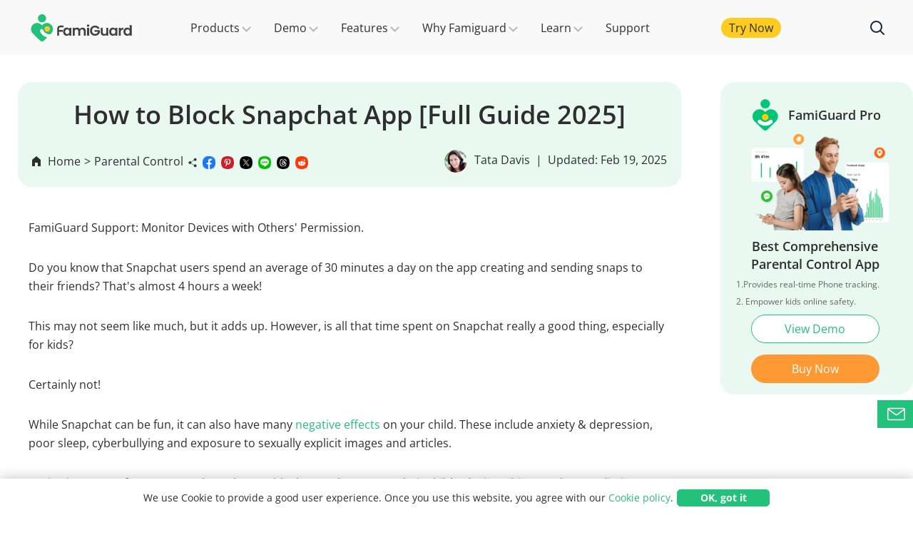

--- FILE ---
content_type: text/html; charset=utf-8
request_url: https://www.famiguard.com/parental-control/how-to-block-snapchat-app/
body_size: 15731
content:
<!DOCTYPE html>
<html lang="en">

<head>
    <meta charset="UTF-8">
    <title>[Full Guide 2025] How to Block Snapchat App</title>
    <meta name="description" content="Excessive use of Snapchat can have a negative impact on your child's mental health. Here's how to block the Snapchat app on your child's device.">
    <meta name="viewport" content="width=device-width, initial-scale=1, minimum-scale=1">
<!-- Google Tag Manager  -->
<script>
    (function (w, d, s, l, i) {
        w[l] = w[l] || [];
        w[l].push({
            'gtm.start': new Date().getTime(),
            event: 'gtm.js'
        });
        var f = d.getElementsByTagName(s)[0],
            j = d.createElement(s),
            dl = l != 'dataLayer' ? '&l=' + l : '';
        j.async = true;
        j.src =
            'https://www.googletagmanager.com/gtm.js?id=' + i + dl;
        f.parentNode.insertBefore(j, f);
    })(window, document, 'script', 'dataLayer', 'GTM-TXRSGL9');
</script>
<!-- End Google Tag Manager -->
<link rel="shortcut icon" href="https://images.famiguard.com/famiguarden/assets/common/favicon.ico" type="image/x-icon">

<link rel="stylesheet" href="/assets/css/common.css">
<link rel="dns-prefetch" href="https://images.famiguard.com/" >
    <link rel="canonical" href="https://www.famiguard.com/parental-control/how-to-block-snapchat-app/" />
    <link rel="preload" href="/assets/css/article/article_common.css" as="style">
    <link rel="stylesheet" href="/assets/css/article/article_common.css">
    <script type="application/ld+json">{"@context":"https://schema.org","@type":"BreadcrumbList","itemListElement":[{"@type":"ListItem","position":1,"name":"Home","item":"https://www.famiguard.com"},{"@type":"ListItem","position":2,"name":"Parental Control","item":"https://www.famiguard.com/parental-control/"},{"@type":"ListItem","position":3,"name":"How to Block Snapchat App [Full Guide 2025]"}]}</script>
    <script type="application/ld+json">{"@context":"https://schema.org","@type":"Article","author":{"@type":"Person","name":"Tata Davis","url":"https://www.famiguard.com/authors/tata/"},"image":["https://images.famiguard.com/famiguarden/assets/article/parental-control/how-to-block-facebook-app1.jpg"],"datePublished":"2022-07-18T18:51:56+08:00","dateModified":"2025-02-19T15:28:43+08:00","headline":"How to Block Snapchat App [Full Guide 2025]"}</script>
    
    
    
<meta property="og:image" content="https://images.famiguard.com/famiguarden/assets/article/parental-control/how-to-block-facebook-app1.jpg">  </head> 

<body>
    <script type="text/javascript">
  (function(c,l,a,r,i,t,y){
      c[a]=c[a]||function(){(c[a].q=c[a].q||[]).push(arguments)};
      t=l.createElement(r);t.async=1;t.src="https://www.clarity.ms/tag/"+i;
      y=l.getElementsByTagName(r)[0];y.parentNode.insertBefore(t,y);
  })(window, document, "clarity", "script", "r4fofy8azu");
</script>
<!-- Google Tag Manager (noscript) -->
<noscript>
<iframe
  src="https://www.googletagmanager.com/ns.html?id=GTM-TXRSGL9"
  height="0"
  width="0"
  style="display: none; visibility: hidden"
>
</iframe>
</noscript>

<!-- End Google Tag Manager (noscript) -->
<header class="base-header">
<div class="base-maxwidth">
  <div class="header-logo">
    <img
      src="https://images.famiguard.com/famiguarden/assets/common/header/menu_icon.svg"
      alt="open menu"
      class="mobile-menu"
    />
    <a href="/">
      <img
        src="https://images.famiguard.com/famiguarden/assets/common/header/famiguard_logo_new.svg"
        alt="famiguard logo"
      />
    </a>
  </div>
  <div class="header-right-list">
    <div class="close-menu">
      <img
        src="https://images.famiguard.com/famiguarden/assets/common/header/close_icon.png"
        alt="close menu"
      />
    </div>
    <div class="mobile-scroll">
      <div class="header-nav">
        <div class="header-products products">
          <p class="nav-name">Products<i class="header-arrow"></i></p>
          <div class="product-bg">
            <div class="nav-group">
              <div class="nav-group-item">
                <p class="nav-title">Monitoring Tools:</p>
                <ul class="header-prodlink">
                  <li>
                    <a href="/parental-control-app/">
                      <div class="a-left">
                        <div class="logo-icon">
                          <img
                            loading="lazy"
                            src="https://images.famiguard.com/famiguarden/assets/common/header-FamiGuard.png"
                            alt="FamiGuard pro"
                          />
                        </div>
                        <div class="products_text">
                          <div class="products_text_top">
                            <b>FamiGuard Pro</b>
                            <i class="product-tag">HOT</i>
                          </div>
                          <p class="products_text_bottom">
                            Invisible Phone Monitoring
                          </p>
                        </div>
                      </div>
                      <div class="a-right">
                        <img loading="lazy" src="https://images.famiguard.com/famiguarden/assets/common/Rectangle_new.png" alt="Rectangle">
                      </div>
                    </a>
                  </li>
  
                  <li>
                    <a href="/whatsapp-monitoring/">
                      <div class="a-left">
                        <div class="logo-icon">
                          <img
                            loading="lazy"
                            src="https://images.famiguard.com/famiguarden/assets/common/header-FamiGuard-for-WhatsApp.png"
                            alt="FamiGuard for WhatsApp"
                          />
                        </div>
                        <div class="products_text">
                          <div class="products_text_top">
                            <b>FamiGuard for WhatsApp</b>
                            <i class="product-tag">HOT</i>
                          </div>
                          <p class="products_text_bottom">
                            Special WhatsApp Monitoring
                          </p>
                        </div>
                      </div>
                      <div class="a-right">
                        <img loading="lazy" src="https://images.famiguard.com/famiguarden/assets/common/Rectangle_new.png" alt="Rectangle">
                      </div>
                    </a>
                  </li>
                  <li>
                    <a href="/computer-monitoring/">
                      <div class="a-left">
                        <div class="logo-icon">
                          <img
                            loading="lazy"
                            src="https://images.famiguard.com/famiguarden/assets/overview/monisen/monisen-video-logo.svg"
                            style="padding: 8px"
                            alt="FamiGuard Monisen"
                            loading="lazy"
                            width="40"
                            height="40"
                          />
                        </div>
                        <div class="products_text">
                          <div class="products_text_top">
                            <b>FamiGuard Monisen</b>
                          </div>
                          <p class="products_text_bottom">
                            Computer Monitoring Tool
                          </p>
                        </div>
                      </div>
                      <div class="a-right">
                        <img loading="lazy" src="https://images.famiguard.com/famiguarden/assets/common/Rectangle_new.png" alt="Rectangle">
                      </div>
                    </a>
                  </li>
                  <li>
                    <a href="/whatsapp-online-tracker/">
                      <div class="a-left">
                        <div class="logo-icon">
                          <img
                            loading="lazy"
                            src="https://images.famiguard.com/famiguarden/assets/overview/whatsapp_last_seen/whatsapp-last-seen.png"
                            alt="FamiGuard WhatsApp Last Seen"
                            loading="lazy"
                            width="80"
                            height="80"
                          />
                        </div>
                        <div class="products_text">
                          <div class="products_text_top">
                            <b>FamiGuard WhatsApp Last Seen</b>
                          </div>
                          <p class="products_text_bottom">
                            WhatsApp Online Tracker
                          </p>
                        </div>
                      </div>
                      <div class="a-right">
                        <img loading="lazy" src="https://images.famiguard.com/famiguarden/assets/common/Rectangle_new.png" alt="Rectangle">
                      </div>
                    </a>
                  </li>
                  <li>
                    <a href="/icloud-monitoring/">
                      <div class="a-left">
                        <div class="logo-icon">
                          <img
                            loading="lazy"
                            src="https://images.famiguard.com/famiguarden/assets/overview/icloud_monitoring/icloud-nav.svg"
                            alt="FamiGuard for iCloud"
                            loading="lazy"
                            width="80"
                            height="80"
                          />
                        </div>
                        <div class="products_text">
                          <div class="products_text_top">
                            <b>Famiguard Pro for iCloud</b>
                          </div>
                          <p class="products_text_bottom">
                            Control iCloud Data Remotely
                          </p>
                        </div>
                      </div>
                      <div class="a-right">
                        <img loading="lazy" src="https://images.famiguard.com/famiguarden/assets/common/Rectangle_new.png" alt="Rectangle">
                      </div>
                    </a>
                  </li>
                  
  
                  <li>
                    <a href="/snapchat-monitoring/">
                      <div class="a-left">
                        <div class="logo-icon">
                          <img
                            loading="lazy"
                            src="https://images.famiguard.com/famiguarden/assets/overview/facebook-tracker/snapchat-logo-lg.svg"
                            alt="FamiGuard for Snapchat"
                          />
                        </div>
                        <div class="products_text">
                          <div class="products_text_top">
                            <b>FamiGuard for Snapchat</b>
                            <i class="product-tag new-tag">New</i>
                          </div>
                          <p class="products_text_bottom">
                            The Best Snapchat Monitoring
                          </p>
                        </div>
                      </div>
                    </a>
                  </li>
                  <li>
                    <a href="/facebook-monitor/">
                      <div class="a-left">
                        <div class="logo-icon">
                          <img
                            loading="lazy"
                            src="https://images.famiguard.com/famiguarden/assets/common/product_icon/facebook_icon.svg"
                            alt="FamiGuard for Facebook"
                            loading="lazy"
                            width="80"
                            height="80"
                          />
                        </div>
                        <div class="products_text">
                          <div class="products_text_top">
                            <b>FamiGuard for Facebook</b>
                          </div>
                          <p class="products_text_bottom">
                            Facebook Activity Tracker
                          </p>
                        </div>
                      </div>
                      <div class="a-right">
                        <img loading="lazy" src="https://images.famiguard.com/famiguarden/assets/common/Rectangle_new.png" alt="Rectangle">
                      </div>
                    </a>
                  </li>
                  <li>
                    <a href="/tiktok-monitoring/">
                      <div class="a-left">
                        <div class="logo-icon">
                          <img
                            loading="lazy"
                            src="https://images.famiguard.com/famiguarden/assets/common/tiktok-logo-md.svg"
                            alt="FamiGuard for TikTok"
                          />
                        </div>
                        <div class="products_text">
                          <div class="products_text_top">
                            <b>FamiGuard for TikTok</b>
                          </div>
                          <p class="products_text_bottom">
                            The Most Comprehensive TikTok Monitor
                          </p>
                        </div>
                      </div>
                    </a>
                  </li>
                </ul>
              </div>
              <div class="nav-group-item">
                <p class="nav-title">AI Tools:</p>
                <ul class="header-prodlink full-width">
                  <li>
                    <a href="https://www.monimaster.com/app/home?from=famiguard&position=navi" target="_blank" class="litvideo-link">
                      <div class="a-left">
                        <div class="logo-icon p6">
                          <img loading="lazy" src="https://images.famiguard.com/famiguarden/assets/common/index/litvideo-logo.png" alt="LitVideo">
                        </div>
                        <div class="products_text">
                          <div class="products_text_top">
                            <b>LitVideo</b>
                            <i class="product-tag new-tag">New</i>
                          </div>
                          <p class="products_text_bottom">
                            AI Video in One Click
                          </p>
                        </div>
                      </div>
                    </a>
                  </li>
                </ul>
              </div>
            </div>
          </div>
        </div>
        <div class="header-products demo">
          <p class="nav-name">Demo<i class="header-arrow"></i></p>
          <div class="product-bg">
            <ul class="header-prodlink">
              <li>
                <a href="https://demo.famiguard.com/dashboard">
                  <div class="a-left">
                    <div class="logo-icon">
                      <img
                        loading="lazy"
                        src="https://images.famiguard.com/famiguarden/assets/common/header-FamiGuard.png"
                        alt="FamiGuard Pro"
                      />
                    </div>
                    <div class="products_text">
                      <div class="products_text_top">
                        <b>FamiGuard Pro</b>
                      </div>
                    </div>
                  </div>
                  <div class="a-right">
                    <img
                      loading="lazy"
                      src="https://images.famiguard.com/famiguarden/assets/common/Rectangle_new.png"
                      alt="Rectangle"
                    />
                  </div>
                </a>
              </li>
              <li>
                <a href="https://demo.famiguard.com/icloud-dashboard">
                  <div class="a-left">
                    <div class="logo-icon">
                      <img
                        loading="lazy"
                        src="https://images.famiguard.com/famiguarden/assets/overview/icloud_monitoring/icloud-nav.svg"
                        alt="FamiGuard Pro For iCloud"
                        loading="lazy"
                        width="80"
                        height="80"
                      />
                    </div>
                    <div class="products_text">
                      <div class="products_text_top">
                        <b>Famiguard Pro for iCloud</b>
                      </div>
                    </div>
                  </div>
                  <div class="a-right">
                    <img
                      loading="lazy"
                      src="https://images.famiguard.com/famiguarden/assets/common/Rectangle_new.png"
                      alt="Rectangle"
                    />
                  </div>
                </a>
              </li>
              <li>
                <a href="https://demo.famiguard.com/whatsapp-dashboard">
                  <div class="a-left">
                    <div class="logo-icon">
                      <img
                        loading="lazy"
                        src="https://images.famiguard.com/famiguarden/assets/common/header-FamiGuard-for-WhatsApp.png"
                        alt="FamiGuard for WhatsApp"
                      />
                    </div>
                    <div class="products_text">
                      <div class="products_text_top">
                        <b>FamiGuard for WhatsApp</b>
                      </div>
                    </div>
                  </div>
                  <div class="a-right">
                    <img
                      loading="lazy"
                      src="https://images.famiguard.com/famiguarden/assets/common/Rectangle_new.png"
                      alt="Rectangle"
                    />
                  </div>
                </a>
              </li>
              <li>
                <a href="https://demo.famiguard.com/snapchat-dashboard">
                  <div class="a-left">
                    <div class="logo-icon">
                      <img
                        loading="lazy"
                        src="https://images.famiguard.com/famiguarden/assets/overview/facebook-tracker/snapchat-logo-lg.svg"
                        alt="FamiGuard for Snapchat"
                      />
                    </div>
                    <div class="products_text">
                      <div class="products_text_top">
                        <b>FamiGuard for Snapchat</b>
                      </div>
                    </div>
                  </div>
                  <div class="a-right">
                    <img
                      loading="lazy"
                      src="https://images.famiguard.com/famiguarden/assets/common/Rectangle_new.png"
                      alt="Rectangle"
                    />
                  </div>
                </a>
              </li>
              <li>
                <a href="https://demo.famiguard.com/tiktok-dashboard">
                  <div class="a-left">
                    <div class="logo-icon">
                      <img
                        loading="lazy"
                        src="https://images.famiguard.com/famiguarden/assets/common/tiktok-logo-md.svg"
                        alt="FamiGuard for TikTok"
                      />
                    </div>
                    <div class="products_text">
                      <div class="products_text_top">
                        <b>FamiGuard for TikTok</b>
                      </div>
                    </div>
                  </div>
                  <div class="a-right">
                    <img
                      loading="lazy"
                      src="https://images.famiguard.com/famiguarden/assets/common/Rectangle_new.png"
                      alt="Rectangle"
                    />
                  </div>
                </a>
              </li>
              <li>
                <a
                  href="https://demo.famiguard.com/whatsapp-status-dashboard"
                >
                  <div class="a-left">
                    <div class="logo-icon">
                      <img
                        loading="lazy"
                        src="https://images.famiguard.com/famiguarden/assets/overview/whatsapp_last_seen/whatsapp-last-seen.png"
                        alt="WhatsApp Last Seen"
                        loading="lazy"
                        width="80"
                        height="80"
                      />
                    </div>
                    <div class="products_text">
                      <div class="products_text_top">
                        <b>FamiGuard WhatsApp Last Seen</b>
                      </div>
                    </div>
                  </div>
                  <div class="a-right">
                    <img
                      loading="lazy"
                      src="https://images.famiguard.com/famiguarden/assets/common/Rectangle_new.png"
                      alt="Rectangle"
                    />
                  </div>
                </a>
              </li>
              <li>
                <a href="https://demo.famiguard.com/monisen-dashboard-win">
                  <div class="a-left">
                    <div class="logo-icon">
                      <img
                        loading="lazy"
                        src="https://images.famiguard.com/famiguarden/assets/overview/monisen/monisen-video-logo.svg"
                        style="padding: 8px"
                        alt="Monisen"
                      />
                    </div>
                    <div class="products_text">
                      <div class="products_text_top">
                        <b>Famiguard Monisen</b>
                      </div>
                    </div>
                  </div>
                  <div class="a-right">
                    <img
                      loading="lazy"
                      src="https://images.famiguard.com/famiguarden/assets/common/Rectangle_new.png"
                      alt="Rectangle"
                    />
                  </div>
                </a>
              </li>
              <li>
                <a href="https://demo.famiguard.com/facebook-dashboard">
                  <div class="a-left">
                    <div class="logo-icon">
                      <img
                        loading="lazy"
                        src="https://images.famiguard.com/famiguarden/assets/common/product_icon/facebook_icon.svg"
                        alt="FamiGuard For Facebook"
                        loading="lazy"
                        width="80"
                        height="80"
                      />
                    </div>
                    <div class="products_text">
                      <div class="products_text_top">
                        <b>Famiguard for Facebook</b>
                      </div>
                    </div>
                  </div>
                  <div class="a-right">
                    <img
                      loading="lazy"
                      src="https://images.famiguard.com/famiguarden/assets/common/Rectangle_new.png"
                      alt="Rectangle"
                    />
                  </div>
                </a>
              </li>
            </ul>
          </div>
        </div>
        <div class="header-products header-demo header-learn">
          <p class="nav-name">Features<i class="header-arrow"></i></p>
          <div class="product-bg">
            <ul class="header-prodlink">
              <li>
                <a href="/screen-time-report/" target="_blank">
                  <div class="a-left">
                    <div class="logo-icon">
                      <img
                        loading="lazy"
                        src="https://images.famiguard.com/famiguarden/assets/common/screen-time-feature.svg"
                        alt="Screen Time"
                      />
                    </div>
                    <div class="products_text">
                      <div class="products_text_top">
                        <b>Screen Time</b>
                      </div>
                    </div>
                  </div>
                  <div class="a-right">
                    <img
                      loading="lazy"
                      src="https://images.famiguard.com/famiguarden/assets/common/Rectangle_new.png"
                      alt="Rectangle"
                    />
                  </div>
                </a>
              </li>
              <li>
                <a href="/social-media-monitor/" target="_blank">
                  <div class="a-left">
                    <div class="logo-icon">
                      <img
                        loading="lazy"
                        src="https://images.famiguard.com/famiguarden/assets/common/media-feature.svg"
                        alt="Social Media Monitor"
                      />
                    </div>
                    <div class="products_text">
                      <div class="products_text_top">
                        <b>Social Media Monitor</b>
                      </div>
                    </div>
                  </div>
                  <div class="a-right">
                    <img
                      loading="lazy"
                      src="https://images.famiguard.com/famiguarden/assets/common/Rectangle_new.png"
                      alt="Rectangle"
                    />
                  </div>
                </a>
              </li>
              <li>
                <a href="/track-whatsapp/" target="_blank">
                  <div class="a-left">
                    <div class="logo-icon">
                      <img
                        loading="lazy"
                        src="https://images.famiguard.com/famiguarden/assets/common/whatsapp-tracker-feature.svg"
                        alt="WhatsApp Tracker"
                      />
                    </div>
                    <div class="products_text">
                      <div class="products_text_top">
                        <b>WhatsApp Tracker</b>
                      </div>
                    </div>
                  </div>
                  <div class="a-right">
                    <img
                      loading="lazy"
                      src="https://images.famiguard.com/famiguarden/assets/common/Rectangle_new.png"
                      alt="Rectangle"
                    />
                  </div>
                </a>
              </li>
              <li>
                <a href="/app-blocker/" target="_blank">
                  <div class="a-left">
                    <div class="logo-icon">
                      <img
                        loading="lazy"
                        src="https://images.famiguard.com/famiguarden/assets/common/block-app-feature.svg"
                        alt="Block App"
                      />
                    </div>
                    <div class="products_text">
                      <div class="products_text_top">
                        <b>Block App</b>
                      </div>
                    </div>
                  </div>
                  <div class="a-right">
                    <img
                      loading="lazy"
                      src="https://images.famiguard.com/famiguarden/assets/common/Rectangle_new.png"
                      alt="Rectangle"
                    />
                  </div>
                </a>
              </li>
              <li>
                <a href="/website-blocker/" target="_blank">
                  <div class="a-left">
                    <div class="logo-icon">
                      <img
                        loading="lazy"
                        src="https://images.famiguard.com/famiguarden/assets/common/block-website-feature.svg"
                        alt="Block Website"
                      />
                    </div>
                    <div class="products_text">
                      <div class="products_text_top">
                        <b>Block Website</b>
                      </div>
                    </div>
                  </div>
                  <div class="a-right">
                    <img
                      loading="lazy"
                      src="https://images.famiguard.com/famiguarden/assets/common/Rectangle_new.png"
                      alt="Rectangle"
                    />
                  </div>
                </a>
              </li>
              <li>
                <a href="/location-tracker-and-geofence/" target="_blank">
                  <div class="a-left">
                    <div class="logo-icon">
                      <img
                        loading="lazy"
                        src="https://images.famiguard.com/famiguarden/assets/common/location-feature.svg"
                        alt="Location track/Geofence"
                      />
                    </div>
                    <div class="products_text">
                      <div class="products_text_top">
                        <b>Location Tracker & Geofence</b>
                      </div>
                    </div>
                  </div>
                  <div class="a-right">
                    <img
                      loading="lazy"
                      src="https://images.famiguard.com/famiguarden/assets/common/Rectangle_new.png"
                      alt="Rectangle"
                    />
                  </div>
                </a>
              </li>
              <li>
                <a href="/check-call-history/" target="_blank">
                  <div class="a-left">
                    <div class="logo-icon">
                      <img
                        loading="lazy"
                        src="https://images.famiguard.com/famiguarden/assets/common/call-history-feature.svg"
                        alt="Call History"
                      />
                    </div>
                    <div class="products_text">
                      <div class="products_text_top">
                        <b>Call History</b>
                      </div>
                    </div>
                  </div>
                  <div class="a-right">
                    <img
                      loading="lazy"
                      src="https://images.famiguard.com/famiguarden/assets/common/Rectangle_new.png"
                      alt="Rectangle"
                    />
                  </div>
                </a>
              </li>
              <li>
                <a href="/call-recorder/" target="_blank">
                  <div class="a-left">
                    <div class="logo-icon">
                      <img
                        loading="lazy"
                        src="https://images.famiguard.com/famiguarden/assets/common/call-record-feature.svg"
                        alt="Call Record"
                      />
                    </div>
                    <div class="products_text">
                      <div class="products_text_top">
                        <b>Call Record</b>
                      </div>
                    </div>
                  </div>
                  <div class="a-right">
                    <img
                      loading="lazy"
                      src="https://images.famiguard.com/famiguarden/assets/common/Rectangle_new.png"
                      alt="Rectangle"
                    />
                  </div>
                </a>
              </li>
              <li>
                <a href="/keylogger/" target="_blank">
                  <div class="a-left">
                    <div class="logo-icon">
                      <img
                        loading="lazy"
                        src="https://images.famiguard.com/famiguarden/assets/common/keylogger-feature.svg"
                        alt="Keylogger"
                      />
                    </div>
                    <div class="products_text">
                      <div class="products_text_top">
                        <b>Keylogger</b>
                      </div>
                    </div>
                  </div>
                  <div class="a-right">
                    <img
                      loading="lazy"
                      src="https://images.famiguard.com/famiguarden/assets/common/Rectangle_new.png"
                      alt="Rectangle"
                    />
                  </div>
                </a>
              </li>
              <li>
                <a href="/email-monitor/" target="_blank">
                  <div class="a-left">
                    <div class="logo-icon">
                      <img
                        loading="lazy"
                        src="https://images.famiguard.com/famiguarden/assets/common/email-feature.svg"
                        alt="Email Monitor"
                      />
                    </div>
                    <div class="products_text">
                      <div class="products_text_top">
                        <b>Email Monitor</b>
                      </div>
                    </div>
                  </div>
                  <div class="a-right">
                    <img
                      loading="lazy"
                      src="https://images.famiguard.com/famiguarden/assets/common/Rectangle_new.png"
                      alt="Rectangle"
                    />
                  </div>
                </a>
              </li>
              <li>
                <a href="/record-surroundings/" target="_blank">
                  <div class="a-left">
                    <div class="logo-icon">
                      <img
                        loading="lazy"
                        src="https://images.famiguard.com/famiguarden/assets/common/record-surround-feature.svg"
                        alt="Record Surround"
                      />
                    </div>
                    <div class="products_text">
                      <div class="products_text_top">
                        <b>Record Surround</b>
                      </div>
                    </div>
                  </div>
                  <div class="a-right">
                    <img
                      loading="lazy"
                      src="https://images.famiguard.com/famiguarden/assets/common/Rectangle_new.png"
                      alt="Rectangle"
                    />
                  </div>
                </a>
              </li>
              <li>
                <a href="/sms-tracker/" target="_blank">
                  <div class="a-left">
                    <div class="logo-icon">
                      <img
                        loading="lazy"
                        src="https://images.famiguard.com/famiguarden/assets/common/message-feature.svg"
                        alt="Messages Track"
                      />
                    </div>
                    <div class="products_text">
                      <div class="products_text_top">
                        <b>Messages Track</b>
                      </div>
                    </div>
                  </div>
                  <div class="a-right">
                    <img
                      loading="lazy"
                      src="https://images.famiguard.com/famiguarden/assets/common/Rectangle_new.png"
                      alt="Rectangle"
                    />
                  </div>
                </a>
              </li>
              <li>
                <a href="/screen-recorder/" target="_blank">
                  <div class="a-left">
                    <div class="logo-icon">
                      <img
                        loading="lazy"
                        src="https://images.famiguard.com/famiguarden/assets/common/screenshots-feature.svg"
                        alt="Hidden Screen Record"
                      />
                    </div>
                    <div class="products_text">
                      <div class="products_text_top">
                        <b>Hidden Screen Record</b>
                      </div>
                    </div>
                  </div>
                  <div class="a-right">
                    <img
                      loading="lazy"
                      src="https://images.famiguard.com/famiguarden/assets/common/Rectangle_new.png"
                      alt="Rectangle"
                    />
                  </div>
                </a>
              </li>
              <li>
                <a href="/features/" target="_blank">
                  <div class="a-left">
                    <div class="logo-icon">
                      <img
                        loading="lazy"
                        src="https://images.famiguard.com/famiguarden/assets/common/more-features.svg"
                        alt="More Features"
                      />
                    </div>
                    <div class="products_text">
                      <div class="products_text_top">
                        <b>More Features</b>
                      </div>
                    </div>
                  </div>
                  <div class="a-right">
                    <img
                      loading="lazy"
                      src="https://images.famiguard.com/famiguarden/assets/common/Rectangle_new.png"
                      alt="Rectangle"
                    />
                  </div>
                </a>
              </li>
            </ul>
          </div>
        </div>
        <div class="header-products header-demo header-learn">
          <p class="nav-name">Why Famiguard<i class="header-arrow"></i></p>
          <div class="product-bg">
            <ul class="header-prodlink">
              <li>
                <a href="/why-famiguard/" target="_blank">
                  <div class="a-left">
                    <div class="logo-icon">
                      <img
                        loading="lazy"
                        src="https://images.famiguard.com/famiguarden/assets/common/how-works.svg"
                        alt="learn"
                      />
                    </div>
                    <div class="products_text">
                      <div class="products_text_top">
                        <b>How Famiguard Works</b>
                      </div>
                    </div>
                  </div>
                  <div class="a-right">
                    <img
                      loading="lazy"
                      src="https://images.famiguard.com/famiguarden/assets/common/Rectangle_new.png"
                      alt="Rectangle"
                    />
                  </div>
                </a>
              </li>
              <li>
                <a href="/reviews-testimonials/" target="_blank">
                  <div class="a-left">
                    <div class="logo-icon">
                      <img
                        loading="lazy"
                        src="https://images.famiguard.com/famiguarden/assets/common/testimonials.svg"
                        alt="learn"
                      />
                    </div>
                    <div class="products_text">
                      <div class="products_text_top">
                        <b>Testimonials</b>
                      </div>
                    </div>
                  </div>
                  <div class="a-right">
                    <img
                      loading="lazy"
                      src="https://images.famiguard.com/famiguarden/assets/common/Rectangle_new.png"
                      alt="Rectangle"
                    />
                  </div>
                </a>
              </li>
            </ul>
          </div>
        </div>
        <div class="header-products header-demo header-learn">
          <p class="nav-name">Learn<i class="header-arrow"></i></p>
          <div class="product-bg">
            <ul class="header-prodlink">
              <li>
                <a href="/mobile-tracker/">
                  <div class="a-left">
                    <div class="logo-icon">
                      <img
                        loading="lazy"
                        src="https://images.famiguard.com/famiguarden/assets/common/learn_icon1.png"
                        alt="learn"
                      />
                    </div>
                    <div class="products_text">
                      <div class="products_text_top">
                        <b>Mobile Tracker</b>
                      </div>
                    </div>
                  </div>
                  <div class="a-right">
                    <img
                      loading="lazy"
                      src="https://images.famiguard.com/famiguarden/assets/common/Rectangle_new.png"
                      alt="Rectangle"
                    />
                  </div>
                </a>
              </li>

              <li>
                <a href="/family-guardian/">
                  <div class="a-left">
                    <div class="logo-icon">
                      <img
                        loading="lazy"
                        src="https://images.famiguard.com/famiguarden/assets/common/learn_guardian.png"
                        alt="learn"
                      />
                    </div>
                    <div class="products_text">
                      <div class="products_text_top">
                        <b>Family Guardian</b>
                      </div>
                    </div>
                  </div>
                  <div class="a-right">
                    <img
                      loading="lazy"
                      src="https://images.famiguard.com/famiguarden/assets/common/Rectangle_new.png"
                      alt="Rectangle"
                    />
                  </div>
                </a>
              </li>

              <li>
                <a href="/parental-control/">
                  <div class="a-left">
                    <div class="logo-icon">
                      <img
                        loading="lazy"
                        src="https://images.famiguard.com/famiguarden/assets/common/learn_icon2.png"
                        alt="learn"
                      />
                    </div>
                    <div class="products_text">
                      <div class="products_text_top">
                        <b>Parental Control</b>
                      </div>
                    </div>
                  </div>
                  <div class="a-right">
                    <img
                      loading="lazy"
                      src="https://images.famiguard.com/famiguarden/assets/common/Rectangle_new.png"
                      alt="Rectangle"
                    />
                  </div>
                </a>
              </li>
              <li>
                <a href="/tips/">
                  <div class="a-left">
                    <div class="logo-icon">
                      <img
                        loading="lazy"
                        src="https://images.famiguard.com/famiguarden/assets/common/learn_icon3.png"
                        alt="learn"
                      />
                    </div>
                    <div class="products_text">
                      <div class="products_text_top">
                        <b>Parenting Tips</b>
                      </div>
                    </div>
                  </div>
                  <div class="a-right">
                    <img
                      loading="lazy"
                      src="https://images.famiguard.com/famiguarden/assets/common/Rectangle_new.png"
                      alt="Rectangle"
                    />
                  </div>
                </a>
              </li>
              <li>
                <a href="/monitor/">
                  <div class="a-left">
                    <div class="logo-icon">
                      <img
                        loading="lazy"
                        src="https://images.famiguard.com/famiguarden/assets/common/learn_icon4.png"
                        alt="learn"
                      />
                    </div>
                    <div class="products_text">
                      <div class="products_text_top">
                        <b>Phone Monitoring</b>
                      </div>
                    </div>
                  </div>
                  <div class="a-right">
                    <img
                      loading="lazy"
                      src="https://images.famiguard.com/famiguarden/assets/common/Rectangle_new.png"
                      alt="Rectangle"
                    />
                  </div>
                </a>
              </li>
              <li>
                <a href="/whatsapp-tracker/">
                  <div class="a-left">
                    <div class="logo-icon">
                      <img
                        loading="lazy"
                        src="https://images.famiguard.com/famiguarden/assets/common/learn_icon5.png"
                        alt="learn"
                      />
                    </div>
                    <div class="products_text">
                      <div class="products_text_top">
                        <b>WhatsApp Tracker</b>
                      </div>
                    </div>
                  </div>
                  <div class="a-right">
                    <img
                      loading="lazy"
                      src="https://images.famiguard.com/famiguarden/assets/common/Rectangle_new.png"
                      alt="Rectangle"
                    />
                  </div>
                </a>
              </li>
              <li>
                <a href="/slang-word/">
                  <div class="a-left">
                    <div class="logo-icon">
                      <img
                        loading="lazy"
                        src="https://images.famiguard.com/famiguarden/assets/common/learn_icon6.png"
                        alt="learn"
                      />
                    </div>
                    <div class="products_text">
                      <div class="products_text_top">
                        <b>Slang Words</b>
                      </div>
                    </div>
                  </div>
                  <div class="a-right">
                    <img
                      loading="lazy"
                      src="https://images.famiguard.com/famiguarden/assets/common/Rectangle_new.png"
                      alt="Rectangle"
                    />
                  </div>
                </a>
              </li>
              <li>
                <a href="/pc-monitoring/">
                  <div class="a-left">
                    <div class="logo-icon">
                      <img
                        loading="lazy"
                        src="https://images.famiguard.com/famiguarden/assets/common/learn7.png"
                        alt="learn"
                      />
                    </div>
                    <div class="products_text">
                      <div class="products_text_top">
                        <b>Computer Monitoring</b>
                      </div>
                    </div>
                  </div>
                  <div class="a-right">
                    <img
                      loading="lazy"
                      src="https://images.famiguard.com/famiguarden/assets/common/Rectangle_new.png"
                      alt="Rectangle"
                    />
                  </div>
                </a>
              </li>
              <li>
                <a href="/media-monitor/">
                  <div class="a-left">
                    <div class="logo-icon">
                      <img
                        loading="lazy"
                        src="https://images.famiguard.com/famiguarden/assets/common/learn8.png"
                        alt="learn"
                      />
                    </div>
                    <div class="products_text">
                      <div class="products_text_top">
                        <b>Social Media Monitor</b>
                      </div>
                    </div>
                  </div>
                  <div class="a-right">
                    <img
                      loading="lazy"
                      src="https://images.famiguard.com/famiguarden/assets/common/Rectangle_new.png"
                      alt="Rectangle"
                    />
                  </div>
                </a>
              </li>
            </ul>
          </div>
        </div>
        <!-- <a class="nav-name link" href="/features-overview/">Features</a> -->
        <!-- <a class="nav-name link"href="https://panel.famiguard.com/demo" target="_blank">Demo</a> -->
        <a class="nav-name support" href="/support-center/">Support</a>
        <i class="border-left"></i>
        <a class="store christmas-base-btn" href="/famiguard-pro-pricing/">Try Now</a>
        <div id="Login"></div>
      </div>
      <div class="search-box">
        <form action="/search/" id="header-search-form" target="_parent">
          <label for="search-submit">
            <img
              src="https://images.clevguard.com/en/assets/common/header/search_icon2.svg"
              alt="Search"
            />
          </label>
          <div class="search-t">
            <input name="cx" value="9b6b3c3598ab04f8e" type="hidden" />
            <input name="cof" value="FORID:10" type="hidden" />
            <input name="ie" value="UTF-8" type="hidden" />
            <input
              value=""
              name="q"
              id="header-search-keywords"
              class="ac-input"
              placeholder="Search"
              size="10"
              autocomplete="off"
              type="text"
              aria-label="Search"
            />
          </div>
          <input name="sa" id="search-submit" value="Search" type="submit" />
        </form>
        <img
          class="open-search"
          src="https://images.clevguard.com/en/assets/common/header/search_icon.svg"
          alt="SearchBtn"
        />
        <img
          loading="lazy"
          class="close-search"
          src="https://images.clevguard.com/en/assets/common/header/close_search.svg"
          alt="CloseBtn"
        />
      </div>
    </div>
  </div>
</div>
</header>
    <div class="article-wrap">
        <div class="cg-article olhide">
          <div class="article-banner">
              <div class="cg-article-title">
                  <div class="title-container container-sm">
                  <h1>How to Block Snapchat App [Full Guide 2025]</h1>
                  </div>
              </div>
              <div class="cg-author">
                <div class="crumbs-nav">
                  <picture>
                      <svg width="12" height="14" viewBox="0 0 12 14" xmlns="http://www.w3.org/2000/svg">
                          <path d="M0 14V5l6-5 6 5v9H8V9H4v5z" fill="#2e2e2e" fill-rule="evenodd" />
                      </svg>
                  </picture>
                  <a href="/">Home</a> > <a href="/parental-control/">Parental Control</a> 
                  <div class="article-share-menu">
                    <img src="https://images.famiguard.com/famiguarden/assets/article/share.svg" alt="share">
                    <a class="facebook" href="javascript:"><img src="https://images.famiguard.com/famiguarden/assets/article/share-facebook.png" alt="facebook"></a>
                    <a class="pinterest" href="javascript:"><img src="https://images.famiguard.com/famiguarden/assets/article/share-pinterest.svg" alt="pinterest"></a>
                    <a class="twitter" href="javascript:"><img src="https://images.famiguard.com/famiguarden/assets/article/share-twitter.svg" alt="twitter"></a>
                    <a class="line" href="javascript:"><img src="https://images.famiguard.com/famiguarden/assets/article/share-line.svg" alt="line"></a>
                    <a class="threads" href="javascript:"><img src="https://images.famiguard.com/famiguarden/assets/article/share-threads.svg" alt="threads"></a>
                    <a class="reddit" href="javascript:"><img src="https://images.famiguard.com/famiguarden/assets/article/share-reddit.svg" alt="reddit"></a>
                  </div>
                </div>
                      
                <p class="author-box">
                  <a href="/authors/tata/" class="author-info">
                      <img src="https://images.imyfone.com/famiguarden/assets/article/category/jane-evans-avatar.png" alt="Tata Davis">
                      <span>Tata Davis </span>
                  </a>
                  <span class="update-time">Updated: Feb 19, 2025</span>
                </p>
              </div>
          </div>
          <div class="container container-sm">
            <div class="article-content">
              <div class="content" id="content">
                <p>FamiGuard Support: Monitor Devices with Others' Permission.</p>
                  <p>Do you know that Snapchat users  spend an average of 30 minutes a day on the app creating and sending snaps to  their friends? That's almost 4 hours a week!</p><p>
    This may not seem like much, but it  adds up. However, is all that time spent on Snapchat really a good thing,  especially for kids?</p><p>
    Certainly not!</p><p>
    While Snapchat can be fun, it can  also have many <a href="https://smartsocial.com/post/effects-of-snapchat-teens" target="_blank" rel="nofollow">negative effects</a> on your child. These include  anxiety &amp; depression, poor sleep, cyberbullying and exposure to sexually  explicit images and articles.</p><p>
    So, it's important for parents to  know how to block Snapchat app on their child's device. This way, they can  limit screen time and protect their children from the overuse of app.</p>
  
  
  
  <div class="collapse active">
          <p class="collapse-title">Table of Contents</p>
    <div class="callapse-content" style="display: block;">
  
  <p class="collapse-p"><b>Part 1:</b><a href="#part1"> How to Block Snapchat on iOS</a></p>
              <ol class="collapse-ol list-paddingleft-2">
                  <li>
                      <p><a href="#1">Use Parental Controls on Your Child's iOS  Devices</a></p>
                      <ul>
                        <li> <p><a  href="#1.1">① Prevent iTunes &amp; App Store Purchases</a></p></li>
                          <li><a  href="#1.2">② Allow Built-in Apps and Features</a></li>
                      </ul>
                  </li>
                  <li>
                      <p><a href="#2">Use Famisafe</a></p>
                  </li>
                  <li>
                      <p><a href="#3">Use Freedom</a></p>
                  </li>
        
              </ol>
              <p class="collapse-p"><b>Part 2:</b><a href="#part2"> How to Block Snapchat on Android</a></p>
      <ol class="collapse-ol list-paddingleft-2">
                  <li><p><a href="#2.1">Use FamiGuard Pro</a></p></li>
                  <li><p><a href="#2.2">Use the Google Play Store app</a></p></li>
                  <li><p><a href="#2.3">Use Google Play Family Link</a></p></li>
                  <li><p><a href="#2.4">Use Boomerang</a></p></li>
                  
                  
        </ol>
            <p class="collapse-p"><b>Part 3:</b><a href="#part3"> How to Block Snapchat  on  Router</a></p>
  
         
      </div>
  </div>
  
  
  
  
  
  
  
  <h2 id="part1">Part 1: How to Block Snapchat on iOS</h2>
  
  
  <p>Turning off the Snapchat app on your  child's iOS devices is simple. Apple provides parents with a Screen Time  feature that let them control and monitor their kid's app usage.</p><p>
    However, even if someone doesn't  want to use this tool for some reason, there are plenty of third-party apps  that offer Snapchat blocking features.</p><p>
    We have discussed both the methods  below:</p>
  
  
  <h3 id="1">1. Use Parental Controls on Your Child's iOS  Devices</h3>
  
  <p>The Screen Time parental controls is  a tool that comes with every iOS device. It lets you see how much time your  kids are spending on apps and set limits for app usage.</p><p>
    To block Snapchat, you will need to  enable Screen Time on your child's iOS device and then create a four-digit  passcode. After that, you can follow these steps:</p>
  
  
  <h4 id="1.1">① Prevent iTunes &amp; App Store Purchases</h4>
  
  
  <p>
    The best thing you can do to keep  your children from using Snapchat is to prevent them from installing it in the  first place.</p><p>
    To do this, you will need to disable  the apps installing options that is available under the Screen Time settings in  your iOS device.</p><p>
    Here's how to do it:</p><p>
    <b>Step 1:</b> Pick up your kid's device and go to Settings &gt; Screen  Time.</p><p>
    <b>Step 2:</b> Tap &quot;Content &amp; Privacy Restrictions&quot; and toggle  the option on.</p><p>
    <b>Step 3:</b> Tap the &quot;iTunes &amp; App Store Purchases&quot; tab  and choose &quot;Don't Allow&quot; for &quot;Installing Apps.&quot;</p>
  
  
  <p class="text-center">
          <picture>
  <source type="image/webp" srcset="https://images.famiguard.com/famiguarden/assets/article/parental-control/how-to-block-facebook-app1.webp">
  <img loading="lazy" src="https://images.famiguard.com/famiguarden/assets/article/parental-control/how-to-block-facebook-app1.jpg" alt="itunes"> </picture>
  </p>
  
  
  <h4 id="1.2">② Allow Built-in Apps and Features</h4>
  
  <p>
    You can also trick your children  into thinking you've taken away their Snapchat app by temporarily hiding it.</p><p>
    This option will make the app  invisible, but it won't delete it permanently. You can unhide it at any time.</p><p>
    Here are the steps you need to  follow:</p><p>
    <b>Step 1:</b> Navigate to &quot;Screen Time&quot; in the  &quot;Settings&quot; app on your child's device.</p><p>
    <b>Step 2:</b> In the &quot;Content &amp; Privacy Restrictions&quot;  section, tap on &quot;Allowed Apps.&quot;</p><p>
    <b>Step 3:</b> Now, find Snapchat in the list of apps and simply toggle it  off.</p>
  
  
  
  <p class="text-center">
          <picture>
  <source type="image/webp" srcset="https://images.famiguard.com/famiguarden/assets/article/parental-control/how-to-block-facebook-app2.webp">
  <img loading="lazy" src="https://images.famiguard.com/famiguarden/assets/article/parental-control/how-to-block-facebook-app2.jpg" alt="built-in"> </picture>
  </p>
  
  
  
  <h3 id="2">2. Use Famisafe</h3>
  
  <p class="text-center">
          <picture>
  <source type="image/webp" srcset="https://images.famiguard.com/famiguarden/assets/article/parental-control/block-snapchat-app1.webp">
  <img loading="lazy" src="https://images.famiguard.com/famiguarden/assets/article/parental-control/block-snapchat-app1.jpg" alt="famisafe"> </picture>
  </p>
  
  
  <p>
    FamiSafe is a popular parental  control app that helps parents monitor and manage their kid's online  activities, making it easier than ever.</p>
  <p>
    You can see what your children are  doing on their devices, set screen limits, block inappropriate apps and  websites permanently or for a short period of time.</p>
  
  
  
  <div class="text-center">
          <ul class="columns-blue list-paddingleft-2">
              <h4>Pros</h4>
              <li>
                  <p>Real-time location tracking</p>
              </li>
              <li>
                  <p>Instant geofencing alerts</p>
              </li>
              <li>
                  <p>App blocking &amp; usage limits</p>
              </li>
               <li>
                  <p>Track apps history report</p>
              </li>
               <li>
                  <p>Works with both iOS &amp; Android</p>
              </li>
  
      
          
          </ul>
          <ul class="columns-red list-paddingleft-2">
            <h4>Cons</h4>
              <li>
                  <p>Cannot monitor calls or texts</p>
              </li>
              <li>
                  <p>Kids can see &amp; uninstall app</p>
              </li>
          
    </ul>
  </div>
  
  
  
  
  <h3 id="3">3. Use Freedom</h3>
  
  <p class="text-center">
          <picture>
  <source type="image/webp" srcset="https://images.famiguard.com/famiguarden/assets/article/parental-control/block-snapchat-app2.webp">
  <img loading="lazy" src="https://images.famiguard.com/famiguarden/assets/article/parental-control/block-snapchat-app2.jpg" alt="freedom"> </picture>
  </p>
  
  
  <p>
    The Freedom app will help you to  keep your children focused on their homework and chores by blocking them from  visiting websites, apps and social media sites like Snapchat.</p>
  <p>
    Freedom gives you the power to block  websites, apps or the entire internet for a certain period of time. This helps  you keep your children from being distracted by online activities.</p>
  
  
  <div class="text-center">
          <ul class="columns-blue list-paddingleft-2">
              <h4>Pros</h4>
              <li>
                  <p>Sessions lockout</p>
              </li>
              <li>
                  <p>Blocklist scheduling</p>
              </li>
              <li>
                  <p>Syncs with all devices</p>
              </li>
               <li>
                  <p>Simple user-interface</p>
              </li>
      
  
      
          
          </ul>
          <ul class="columns-red list-paddingleft-2">
            <h4>Cons</h4>
              <li>
                  <p>Too simple to remove</p>
              </li>
              <li>
                  <p>Only offers basic features</p>
              </li>
          
    </ul>
  </div>
  
  
  
  <h2 id="part2">Part 2: How to Block Snapchat on Android</h2>
  
  
  <p>For Android users, there are several  ways to block Snapchat. You can use a third-party application, opt for the  Parental controls feature in Google Play Store or even download the Family Link  app.</p><p>
    If you're not sure which one is the  best monitoring method or offers the excellent features, read on to find out  more. We'll discuss all the methods below with step-by-step instructions.</p>
  
  <h3 id="2.1">1. Use Famiguard Pro</h3>
  
  
  <p><a href="https://www.famiguard.com/parental-control-app/" target ="_blank">Famiguard Pro</a> is a popular choice among  parents who want to keep an eye on their children's smartphone use. It's easy to  use, and even parents who aren't tech-savvy can use it.</p><p>
    This app comes with tons of great  features, including app blocking, web filtering and location tracking. It also  has a dedicated dashboard that lets you see all the activities taking place on  your child's device  .</p><p>
    At the top, you can choose to limit  how much time your child can use apps. For example, you could set up a schedule  that blocks all app usage at night: 9pm to 7am for your kids.</p>
    <div class="flexible famigd">
        <div class="features_product">
            <picture>
                <source type="image/webp"
                    srcset="https://images.famiguard.com/famiguarden/assets/common/store/famiguard-pro-store-box.webp">
                <img loading="lazy" src="https://images.famiguard.com/famiguarden/assets/common/store/famiguard-pro-store-box.png" alt="famiguard pro"/>
            </picture>
            <div class="left_content text-left">
                <p class="title">An Array of Amazing Features</p>
                <ul class=" list-paddingleft-2">
                    <li>
                        <p>Location track &amp; geofence alerts</p>
                    </li>
                    <li>
                        <p>Set daily device usage limits</p>
                    </li>
                    <li>
                        <p>Apps activity history report</p>
                    </li>
                       <li>
                        <p>Intuitive screen capture tool</p>
                    </li>
                       <li>
                        <p>Call log and text message history</p>
                    </li>
                       <li>
                        <p>Compatible with Android 6.0 to 12</p>
                    </li>
                </ul>
                <p class="buy_try_link buy_try_link2 text-center"><a class="link1" href="https://www.famiguard.com/famiguard-pro-pricing/" target="_blank">Buy Now</a> <a class="link2"
                        href="https://demo.famiguard.com/dashboard" target="_blank">View Demo</a></p>
            </div>
        </div>
</div>
  <p>FamiGuard Pro makes it very easy to  block the Snapchat app; just follow the steps below:</p>
  <p  class="step">
    <span>Step 1.</span> Create/Sign in your account and pick the suitable subscription plan to unlock all FamiGuard Pro features.
</p>
<p class="buy_try_link buy_try_link2 text-center"><a class="link6" href="https://account.famiguard.com/register"
    target="_blank">Sign In/Up</a> <a class="link2" href="https://demo.famiguard.com/dashboard" target="_blank">View
    Demo</a></p>
<p class="text-center"><picture>
	<source type="image/webp" srcset="https://images.famiguard.com/famiguarden/assets/guide/phone_parental_control/login-sign-up-famiguard.webp">
	<img loading="lazy" src="https://images.famiguard.com/famiguarden/assets/guide/phone_parental_control/login-sign-up-famiguard.png" alt="Create/Sign in your account"> </picture>
</p>
<p  class="step">
    <span>Step 2.</span> After purchasing, you will be navigated to <b><a href="https://account.famiguard.com/home" target="_blank">Member Center</a></b>. Click <b>Try Now</b> button and you will go to the dashboard, choose the device you want to bind and follow the Set up guide to finish installation and configuration on the <b>target device</b>.
</p>
<p class="text-center"><picture>
	<source type="image/webp" srcset="https://images.famiguard.com/famiguarden/assets/article/parental-control/set-up-famiguard-pro.webp">
	<img loading="lazy" src="https://images.famiguard.com/famiguarden/assets/article/parental-control/set-up-famiguard-pro.png" alt="follow guide to set up famiguard pro"> </picture>
</p>

<p  class="step">
    <span>Step 3.</span> After you verify your setup successfully, you can begin your control on target device now. You can block Snapchat app with FamiGuard Pro from <b>Phone Files</b> > <b>App Library</b>.
</p>
<p class="text-center"><picture>
	<source type="image/webp" srcset="https://images.famiguard.com/famiguarden/assets/article/parental-control/famiguard-pro-block-apps.webp">
	<img loading="lazy" src="https://images.famiguard.com/famiguarden/assets/article/parental-control/famiguard-pro-block-apps.png" alt="famiguard pro block app"> </picture>
</p>
  
  
  
  <h3 id="2.2">2. Use the Google Play Store app</h3>
  
  
  <p>The Google Play Store has a parental  controls feature that allows you to restrict access to various items, like  apps, movies, music and books, etc.</p><p>
    This method makes it easy to block  your child from installing any new apps. You can even protect the settings so  that they won't be changed by creating a PIN.</p><p>
    Here's how to use it:</p><p>
    <b>Step 1:</b> Open the Google Play Store app on your child's Android  phone or tablet.</p><p>
    <b>Step 2:</b> In the top-left corner, tap the profile icon, and then  choose &quot;Settings.&quot;</p>
  
  <p class="text-center">
          <picture>
  <source type="image/webp" srcset="https://images.famiguard.com/famiguarden/assets/article/parental-control/block-snapchat-app6.webp">
  <img width="300" src="https://images.famiguard.com/famiguarden/assets/article/parental-control/block-snapchat-app6.jpg" alt="google play store app"> </picture>
  </p>
  
  
  <p>
    <b>Step 3:</b> Scroll down to &quot;Family,&quot;option and then turn on  &quot;Parental Controls.&quot;</p>
  
  
  <p class="text-center">
          <picture>
  <source type="image/webp" srcset="https://images.famiguard.com/famiguarden/assets/article/parental-control/block-snapchat-app7.webp">
  <img width="300" src="https://images.famiguard.com/famiguarden/assets/article/parental-control/block-snapchat-app7.jpg" alt="turn on parental controls on google play store app"> </picture>
  </p>
  
  
  <p>
    <b>Step 4:</b> Then, go to the &quot;Apps &amp; Games&quot; section and  block the app categories you want to.</p>
  
  <p class="text-center">
          <picture>
  <source type="image/webp" srcset="https://images.famiguard.com/famiguarden/assets/article/parental-control/block-snapchat-app8.webp">
  <img width="300" src="https://images.famiguard.com/famiguarden/assets/article/parental-control/block-snapchat-app8.jpg" alt="turn on parental controls on google play store app"> </picture>
  </p>
  
  
  
  <h3 id="2.3">3. Use Google Play Family Link</h3>
  
  <p class="text-center">
          <picture>
  <source type="image/webp" srcset="https://images.famiguard.com/famiguarden/assets/article/parental-control/block-snapchat-app9.webp">
  <img width="500" src="https://images.famiguard.com/famiguarden/assets/article/parental-control/block-snapchat-app9.jpg" alt="google play family link"> </picture>
  </p>
  
  
  <p>
    Google Play Family Link is a  parental-control app similar to those we've mentioned above. It lets parents  set rules for their children under 13 and manage their apps, screen time and  more.</p><p>
    Once you have downloaded FamilyLink  onto your own device and linked it to your child's, you can easily control and  monitor their phone usage from your device.</p><p>
    To block Snapchat, just follow these  steps:</p><p>
    <b>Step 1:</b> Open Family Link on your device, then choose the child you  want to manage from the list.</p><p>
    <b>Step 2:</b> Search for the card titled &quot;Apps Installed&quot; and  then select &quot;More.&quot;</p><p>
    <b>Step 3:</b> From there, look for the Snapchat app and choose whether to  allow it or not.</p>
  
  <h3 id="2.4">3. Use Boomerang</h3>
  
  <p class="text-center">
          <picture>
  <source type="image/webp" srcset="https://images.famiguard.com/famiguarden/assets/article/parental-control/block-snapchat-app10.webp">
  <img width="500" src="https://images.famiguard.com/famiguarden/assets/article/parental-control/block-snapchat-app10.jpg" alt="Boomerang"> </picture>
  </p>
  
  
  
  
  <p>
    Boomerang is another great parental  control app that allows you to set time limits on your child's device usage.</p><p>
    With this app, you can control which  apps and websites your child has access to, set a schedule for shutting down  the phone and approve or block new apps when they&rsquo;re installed on the device.</p>
  
  
  <div class="text-center">
          <ul class="columns-blue list-paddingleft-2">
              <h4>Pros</h4>
              <li>
                  <p>Supports geofencing alerts</p>
              </li>
              <li>
                  <p>Call and SMS monitoring</p>
              </li>
              <li>
                  <p>Screen time usage scheduler</p>
              </li>
               <li>
                  <p>Aanage or block apps usage</p>
              </li>
                       <li>
                  <p>Track all YouTube activites</p>
              </li>
      
  
      
          
          </ul>
          <ul class="columns-red list-paddingleft-2">
            <h4>Cons</h4>
              <li>
                  <p>Free trial lasts only 14 days</p>
              </li>
              <li>
                  <p>Single-device plan is expensive</p>
              </li>
                       <li>
                  <p>Only mobile devices are monitored</p>
              </li>
          
    </ul>
  </div>
  
  
  
  
  
  <h2 id="part3">Part 3: How to Block Snapchat on Router</h2>
  
  
  <p>If you'd like to block Snapchat on  all devices on your home network, then you'll need to block it at the router  level.</p><p>
    Doing this will prevent any devices  that are connected to your router from accessing Snapchat. This is a great  solution if you have multiple kids and devices in your home, as it will block  Snapchat on all of them at once.</p><p>
    Here's how to do it:</p><p>
    <b>Step 1:</b> Create an OpenDNS account and add the OpenDNS nameservers  to the DNS configuration section of your router.</p><p>
    <b>Step 2:</b> Log in to OpenDNS through your browser, go to Settings, and  select &quot;Add a network&quot;. Here, enter your IP address and click  &quot;Add this Network&quot; to set up OpenDNS servers on your network.</p><p>
    <b>Step 3:</b> Go to &quot;Web Content Filtering&quot; now, and under  &quot;Manage Individual Domains&quot; enter the <a href="https://www.netify.ai/resources/applications/snapchat" target="_blank" rel="nofollow">URL or IP address</a> of the Snapchat servers you want to  ban and then click &quot;Confirm.&quot;</p>
  
  <h2>Conclusion</h2>
  <p>Snapchat is a fun app with lots of  cool features, but it can also lead to negative effects on your child's mental  health or make them addictive.</p><p>
    Therefore, it's wise to keep your  children from using Snapchat on their devices. In this article, we came around  various methods on how to block Snapchat app both on iOS and Android devices.</p><p>
    You can use any of the methods as  per your need and convenience. However, for a truly effective way to monitor  and control your child's online activities and limit the device usage, we  recommend <a href="https://www.famiguard.com/parental-control-app/" target =_blank>Famiguard Pro</a>.</p>
    <p class="article_link">
        <a class="link1" href="https://www.famiguard.com/famiguard-pro-pricing/" target="_blank">Buy Now</a>
        <a class="link2" href="https://demo.famiguard.com/dashboard" target="_blank">View Demo</a></p>
    <p>
              </div>
              <div class="plr105">
                <div class="photo-name-box">
                    <div class="user-box">
                        <a href="/authors/tata/">
                            <img src="https://images.imyfone.com/famiguarden/assets/article/category/jane-evans-avatar.png" alt="Tata Davis">
                        </a>
                    </div>
                    <div class="desciption-box">
                        <p class="description-name">
                            By <a href="/authors/tata/">Tata Davis</a>
                        </p>
                        <p class="user-desc">An excellent content writer who is professional in software and app technology and skilled in blogging on internet for more than 5 years.</p>
                    </div>
                </div>
                <!-- Go to www.addthis.com/dashboard to customize your tools -->
                <div class="author2" id="author2">
                    <p class="star-big">
                        <span class="curr"></span>
                        <span class="curr"></span>
                        <span class="curr"></span>
                        <span class="curr"></span>
                        <span class="curr"></span>
                    </p>
                    <p class="link">(Click to rate this post)</p>
                    <p class="desc">Generally rated <span id="star-score">4.7</span> (<span
                            class="clickNum">170</span> participated)</p>
                    
                </div>

                <section class="reply-area">
                        <div class="article-maxwidth">
                            <h3>0 Comment(s)</h3>
                            <div class="reply-article">
                                <div class="position-relative">
                                <textarea id="articleReply" class="article-textarea" cols="30" rows="4"></textarea>
                                <label class="error"></label>
                                <p class="article-tip">Join the discussion!</p>
                                </div>
                            </div>
                    </div>
                </section>                           
                <div class="related-article">
                  <p class="type">Related Articles</p>
                  <ul class="article-list">
                      <li class="item" onclick="window.location.href='/parental-control/onlyfans-leak-telegram/'">
                        <picture>
                            <source type="image/webp" srcset="https://images.famiguard.com/famiguarden/assets/common/onlyfans-leak-telegram.webp">
                                <img src="https://images.famiguard.com/famiguarden/assets/common/onlyfans-leak-telegram.png"
                                alt="img" />
                        </picture>
                        <div class="desc">Block OnlyFans Leak Telegram: Protect Kids in 2025</div>
                        <div class="author">Tata Davis</div>
                        <div class="date">2025-10-11</div>
                    </li><li class="item" onclick="window.location.href='/parental-control/telegram-parental-controls/'">
                        <picture>
                            <source type="image/webp" srcset="https://images.famiguard.com/famiguarden/assets/common/telegram-parental-controls.webp">
                                <img src="https://images.famiguard.com/famiguarden/assets/common/telegram-parental-controls.png"
                                alt="img" />
                        </picture>
                        <div class="desc">How to Use Telegram Parental Controls to Keep Your Kids Safe in 2025</div>
                        <div class="author">Tata Davis</div>
                        <div class="date">2025-07-28</div>
                    </li><li class="item" onclick="window.location.href='/parental-control/how-to-unblock-someone-on-snapchat/'">
                        <picture>
                            <source type="image/webp" srcset="https://images.famiguard.com/famiguarden/assets/common/how-to-unblock-someone.webp">
                                <img src="https://images.famiguard.com/famiguarden/assets/common/how-to-unblock-someone.png"
                                alt="img" />
                        </picture>
                        <div class="desc">A Step-by-Step Guide: How to Unblock Someone on Snapchat</div>
                        <div class="author">Tata Davis</div>
                        <div class="date">2025-04-17</div>
                    </li><li class="item" onclick="window.location.href='/parental-control/what-does-smo-sta-nrs-scm-mean-on-snapchat/'">
                        <picture>
                            <source type="image/webp" srcset="https://images.famiguard.com/famiguarden/assets/common/what-does-smo-mean.webp">
                                <img src="https://images.famiguard.com/famiguarden/assets/common/what-does-smo-mean.png"
                                alt="img" />
                        </picture>
                        <div class="desc">What Do SMO, STA, NRS, and SCM Mean on Snapchat?</div>
                        <div class="author">Tata Davis</div>
                        <div class="date">2025-04-17</div>
                    </li><li class="item" onclick="window.location.href='/parental-control/how-to-see-someone-is-active-on-snapchat/'">
                        <picture>
                            <source type="image/webp" srcset="https://images.famiguard.com/famiguarden/assets/common/how-to-see-if-someone-is-active-on-snapchat.webp">
                                <img src="https://images.famiguard.com/famiguarden/assets/common/how-to-see-if-someone-is-active-on-snapchat.png"
                                alt="img" />
                        </picture>
                        <div class="desc">How to See If Someone Is Active on Snapchat: A Step-by-Step Guide</div>
                        <div class="author">Tata Davis</div>
                        <div class="date">2025-04-17</div>
                    </li>
                          <li class="item fade-item">
                        </li>
                  </ul>
                </div>
               
              </div>

      
            </div>


          </div>
         </div>
  <div div class="list-wrap">
            <div class="left-list">

            </div>            
        </div>
<div class="plr105"><div class="mask star" id="post172245">
                        <div class="msg">
                            <svg width="16" height="16" viewBox="0 0 16 16" xmlns="http://www.w3.org/2000/svg"><path d="M1.293 1.293a1 1 0 0 1 1.414 0L8 6.585l5.293-5.292a1 1 0 0 1 1.414 1.414L9.415 8l5.292 5.293a1 1 0 0 1 .083 1.32l-.083.094a1 1 0 0 1-1.414 0L8 9.415l-5.293 5.292a1 1 0 1 1-1.414-1.414L6.585 8 1.293 2.707a1 1 0 0 1-.083-1.32z" fill="#828282" fill-rule="nonzero"/></svg>
                            <img class="success"
                                src="https://images.famiguard.com/famiguarden/assets/article/success_icon.svg"
                                alt="success">
                            <p class="success">Rated Successfully!</p>
                            <img class="tips"
                                src="https://images.famiguard.com/famiguarden/assets/article/tips_icon.svg"
                                alt="tips">
                            <p class="tips">You have already rated this article!</p>
                        </div>
                    </div></div>
 <div class="content-dialog close">
    <div class="dialog-mask"></div>
    <div class="dialog-body" id="dialog-body">
        <button class="body-close" aria-label="close"></button>
        <p class="body-mes">Thank you for your feedback!</p>
        <div class="btn-ground">
            <a href="/contact-us/" class="body-btn contact-us">Contact Us</a>
            <button class="body-btn">OK</button>
        </div>
    </div>
   <div class="dialog-body" id="dialog-review">
        <button class="body-close" aria-label="close"></button>
        <i class="body-icon"></i>
        <p class="body-mes"></p>
            <div class="btn-ground">
                <button class="body-btn">OK</button>
            </div>
    </div>
</div>
    </div>

    <div class="footer">
    <div class="container container-sm">
        <div class="footer_box">
            <div class="flexible footer_box1">
                <div class="footer-item1">
                    <p class="logo"><a href="https://www.famiguard.com/"><img loading="lazy"
                                src="https://images.imyfone.com/famiguarden/assets/common/header/famiguard_logo_new.svg"
                                alt="famiguard" /></a></p>
                    <p class="pay">
                        <span><a href="https://twitter.com/famiguardparent"><img loading="lazy"
                                    src="https://images.imyfone.com/famiguarden/assets/common/footer/share_twitter.png"
                                    alt="share_twitter" /></a></span>
                        <span><a href="https://www.pinterest.com/famiguardimyfone/"><img loading="lazy"
                                    src="https://images.imyfone.com/famiguarden/assets/common/footer/follow_pinterest.png"
                                    alt="follow_pinterest" /></a></span>
                        <span><a href="https://www.tiktok.com/@famiguard_parentcontrol"><img loading="lazy"
                                    src="https://images.imyfone.com/famiguarden/assets/common/footer-tiktok.svg"
                                    alt="share_tiktok" /></a></span>
                        <span><a href="https://www.youtube.com/@FamiGuardparentalcontrol"><img loading="lazy"
                                    src="https://images.imyfone.com/famiguarden/assets/common/footer/share_youtube.png"
                                    alt="share_youtube" /></a></span>
                    </p>
                </div>
                <div class="footer-item2">
                    <p class="title shrink">Company<span class="arrow-icon down-ico"></span></p>
                    <ul class="footer_ul">
                        <li><a href="/about-us/">About Us</a></li>
                        <li><a href="/contact-us/">Contact Us</a></li>
                        <li><a href="/support-center/">Support Center</a></li>
                        <li><a href="https://www.imyfone.com/company/partner/">Become Partner</a></li>
                    </ul>
                </div>
                <div class="footer-item2">
                    <p class="title shrink">Learning Center<span class="arrow-icon down-ico"></span></p>
                    <ul class="footer_ul">
                        <li><a href="/topic/">All Topics</a></li>
                        <li><a href="/monitor/">Phone Monitoring</a></li>
                        <li><a href="/mobile-tracker/">Mobile Tracker</a></li>
                        <li><a href="/family-guardian/">Family Guardian</a></li>
                        <li><a href="/parental-control/">Parental Control</a></li>
                        <li><a href="/whatsapp-tracker/">WhatsApp Tracker</a></li>
                        <li><a href="/tips/">Parenting Tips</a></li>
                        <li><a href="/media-monitor/">Social Media Monitor</a></li>
                    </ul>
                </div>
                <div class="footer-item2">
                    <p class="title shrink">Policies<span class="arrow-icon down-ico"></span></p>
                    <ul class="footer_ul">
                        <li><a href="/privacy-policy/">Privacy Policy</a></li>
                        <li><a href="/cookie-policy/">Cookie Policy</a></li>
                        <li><a href="/refund-policy/">Refund Policy</a></li>
                        <li><a href="/eula/">EULA</a></li>
                        <li><a href="/terms-and-conditions/">Terms & Conditions</a></li>
                        <li><a href="/payment-agreement/">Payment Agreement</a></li>
                    </ul>
                </div>
                <div class="footer-item1">
                    <p class="store">
                        <a href="/store/">
                            FamiGuard Store
                            <span class="store-icon"></span>
                        </a>
                    </p>
                    <p class="pay seal-pay"></p>
                    <div class="trustpilot-widget" data-locale="en-US" data-template-id="5419b6a8b0d04a076446a9ad"
                        data-businessunit-id="58f876cd0000ff0005a0d67e" data-style-height="60px" data-style-width="100%"
                        data-theme="dark" data-font-family="Poppins">
                        <a href="https://www.trustpilot.com/review/www.imyfone.com" target="_blank"
                            rel="noopener">Trustpilot</a>
                    </div>
                </div>
            </div>
            <div class="footer_box2">
                <p class="footer_title">Disclaimer</p>
                <p class="footer_desc">FAMIGUARD'S SOFTWARE INTENDED FOR LEGAL USE ONLY. Installing the Licensed
                    Software onto the device you do not possess monitoring rights may go against the Laws of your
                    country or region. Violation of the law’s requirements would be liable to severe monetary and
                    criminal penalties. Please consult your own legal advisor for professional opinions on the legality
                    of using this Licensed Software in the way you intend to use. You take full responsibility for
                    downloading, installing, and using it. FamiGuard shall not be responsible if you choose to monitor a
                    device without being permitted to; nor can FamiGuard provide legal advice on the use of the
                    monitoring software. All rights not expressly granted herein are reserved to and retained by
                    FamiGuard.</p>
            </div>
            <p class="desc-bottom">Copyright © 2025  FamiGuard. All rights reserved.</p>
            <a href="#toTop" class="totop" aria-label="scroll to top"><img loading="lazy"
                    src="https://images.imyfone.com/famiguarden/assets/common/footer/top_icon.svg" alt="top icon"></a>
        </div>
    </div>
</div>
<aside>
  <a class="base-floatcontactus" target="_blank"  href="/contact-us/">
    <svg xmlns="http://www.w3.org/2000/svg" width="41" height="29" viewBox="0 0 41 29" fill="none"><script xmlns="" type="text/javascript" src="chrome-extension://nhpjggchkhnlbgdfcbgpdpkifemomkpg/pageScripts/main.js"/>
      <rect x="1.25" y="1.25" width="38.5" height="26.5" rx="2.75" stroke="#fff" stroke-width="2.5"/>
      <path d="M2 3L18.5953 15.2281C20.0215 16.279 21.9692 16.2666 23.3819 15.1975L39.5 3" stroke="#fff" stroke-width="2.6" stroke-linecap="round"/>
    </svg>
    Contact Support
  </a>
</aside>

<script src="/assets/plug/jquery/jquery-3.3.min.js"></script>
<script src="/assets/plug/md5.js?v=1.0.1"></script>
<script src="/assets/plug/sha1.min.js"></script>
<script src="https://public.clevguard.com/assets/js/connection_ember_system/connection_clevguard_system.js?v=2025042" defer
    onload='connectionMemberSystem.create({
            siteName: "famiguard_en",
            brand: "FamiGuard",
            language: "en",
            userHeadImgUrl: "https:\/\/images.clevguard.com/en/assets/common/header/avator-normal.png",
            gooleClientId: location.hostname === "www.famiguard.com" ? "516232325459-r717q2ru62lot5k5fturd9kie8jag0ob.apps.googleusercontent.com" : "516232325459-o106h4h7k6obdtlf6kdutlf0cl63tuvi.apps.googleusercontent.com",
            copywriting: {
                download: "Free Download",
                login: "Sign In/Up",
                registered: "Sign Up to Download",
                myAccount: "Member Center",
                logOut: "Log Out",
                seconds: "Send again after ${time}s",
                myCoupon: "Coupon(s)",
                addressSentSuccessfully: "The download link has been sent to your email account"
            }
        })'>
</script>
<script src="/assets/js/common.js"></script>
<!-- <script src="/assets/plug/clipboard.min.js"></script> -->
<script src="/assets/plug/notification.js" defer fetchpriority="low"></script>
<script type="text/javascript" src="https://widget.trustpilot.com/bootstrap/v5/tp.widget.bootstrap.min.js?v=1.1.0" defer fetchpriority="low"></script>
    <script src="/assets/js/article/article_common.js"></script>
    <script type="text/javascript">
        jQuery.browser = {};
        jQuery.browser.msie = false;
        jQuery.browser.version = 0;
        if (navigator.userAgent.match(/MSIE ([0-9]+)./)) {
            jQuery.browser.msie = true;
            jQuery.browser.version = RegExp.$1;
        }
    </script>

<script async src="/assets/js/media_share.js"></script>
</body>

</html>

--- FILE ---
content_type: text/css
request_url: https://www.famiguard.com/assets/css/article/article_common.css
body_size: 14459
content:
.header-nav-scroll{position:fixed}body{overflow:unset}td,th{padding:0}picture{font-size:0;display:inline}table{border-spacing:0;border-collapse:collapse}ol{display:block;list-style-type:decimal;margin-block-start:1em;margin-block-end:1em;margin-inline-start:0;margin-inline-end:0;padding-inline-start:40px}.vertical-middle{vertical-align:middle!important}a{color:#23C17B}a:focus{color:#00ad8b}a:hover{text-decoration:underline;color:#00ad8b}.mt-10{margin-top:10px}.mt-20{margin-top:20px}.mt-30{margin-top:30px}.mt-40{margin-top:40px}.container{width:100%}.article-wrap{position:relative;display:flex;justify-content:space-between;max-width:1230px;margin:38px auto 0}.article-wrap .list-wrap{position:fixed;z-index:2;right:0;width:30%;max-width:270px;padding-bottom:50px}.cg-article{margin-top:0;padding-bottom:100px;max-width:930px;line-height:26px;overflow:hidden;transform:translateX(16%)}.cg-article{margin-top:0;padding-bottom:100px;max-width:930px;line-height:26px;overflow:hidden}.cg-article .article-banner{padding:19px 20px 16px;background:#E9F9F2;border-radius:20px}.cg-article-title{color:#2e2e2e}.cg-article-title h1{font-size:36px;font-weight:600;line-height:1.5;letter-spacing:0em;text-align:center;margin-bottom:6px;color:#2e2e2e}.cg-article-title .title-container{margin:0 auto}.left-list{position:-webkit-sticky;position:sticky;width:100%;max-width:270px;top:100px;border-radius:20px;overflow:hidden}.tabBox-top .tabBox-title{display:flex;justify-content:space-between;align-items:center;position:relative;padding-left:24px;padding-right:15px;height:45px;font-weight:700;color:#fff;background:linear-gradient(0deg,#23C17B,#23C17B),linear-gradient(0deg,#F2F2F2,#F2F2F2)}.tabBox-top .tabBox-title svg{cursor:pointer}.tabBox-top .tabBox-title .title{font-size:20px}.tabBox-top .tab-nav{padding:9px 10px 19px 20px;border-radius:20px;border-top-left-radius:0;border-top-right-radius:0;background:#fff;border:solid 1px #F4F4F4;border-top:0}.tabBox-top .tab-nav .category{position:relative;display:flex;align-items:center;cursor:pointer;margin-bottom:9px;font-size:16px;font-weight:600;line-height:35px}.tabBox-top .tab-nav .category::after{position:absolute;content:'';right:10px;top:11px;width:15px;height:10px;background:url(https://images.imyfone.com/famiguarden/assets/article/arro_down.svg) no-repeat;transform:rotate(180deg);transition:all .3s ease}.tabBox-top .tab-nav .category.off::after{transform:rotate(0)}.tabBox-top .tab-nav .category::before{position:absolute;content:'';left:-11px;top:7px;height:22px;width:4px;background:#23C17B}.tabBox-top .tab-nav .article-list p{margin-bottom:10px}.tabBox-top .tab-nav .article-list{display:none}.tabBox-top .tab-nav .article-list p:last-child{margin-bottom:0}.tabBox-top svg #arrow{fill:#fff}.tabBox-top li:not(:last-child){margin-bottom:10px}.tabBox-top li{position:relative;list-style:none}.tabBox-top li a{display:block;font-size:14px;font-weight:400;line-height:18px;color:#2E2E2E}.tabBox-top li a:hover{color:#23C17B;text-decoration:none}.tabBox-top li a.ie::after{content:'...';position:absolute;top:36px;right:0;padding:0 36px 1px 0;background:linear-gradient(to left,transparent,#fff 50%)}.list-wrap .product-box{padding:24px 27px 0 22px;background:#E9F9F2;border-radius:20px}.list-wrap .product-box .product-title{display:flex;flex-direction:column;align-items:center;text-align:center}.list-wrap .product-box.new .product-title{flex-direction:row;justify-content:center}.list-wrap .product-box .title{margin-top:10px;text-align:center;font-size:18px;font-weight:600}.product-box.new .product-title .name{text-align:left}.list-wrap .product-box .desc{margin-top:8px;font-size:12px;color:#666;text-align:center}.list-wrap .product-box.new .desc{text-align:left}.list-wrap .product-box .btn{justify-content:center;display:flex;flex-direction:column;align-items:center}.list-wrap .product-box.new .btn{margin-top:10px}.list-wrap .product-box.new .btn .base-green-border-btn:not(:hover){background:#fff}@media (max-width:1204px){.list-wrap .ctitle{display:flex}}.list-wrap .product-box .arrow-right{display:none}.product-box .product-title .logo{margin-right:10px;width:44px;height:44px}.product-box .product-title .name{display:block;font-size:18px;font-weight:600;line-height:25px}.product-box .try-btn{margin-bottom:16px;margin-top:24px}.product-box .cover{margin-top:24px;display:none}.left-list.closed{width:auto}.left-list.closed .tabBox-top{padding:0;margin:0;background:0}.left-list.closed .tabBox-title{width:50px;height:50px;padding:0;background:#23C17B}.left-list.closed .tabBox-title svg{right:5px;top:5px;transform:rotate(180deg);-ms-transform:rotate(180deg);-moz-transform:rotate(180deg);-webkit-transform:rotate(180deg);-o-transform:rotate(180deg)}.left-list.closed svg #arrow{fill:#fff}.left-list.closed .tabBox-top .tabBox-title b,.left-list.closed .tabBox-top .tabNav-side{display:none}.crumbs-nav{display:flex;align-items:center;font-size:14px;padding:7px 0;color:#666}.crumbs-nav picture{display:flex;align-items:center;justify-content:center}.crumbs-nav a{margin:0 5px;color:#666}.crumbs-nav a:hover{color:#23C17B}.crumbs-nav svg{margin-right:5px}.crumbs-nav,.cg-author{display:flex;justify-content:space-between;align-items:center;color:#2e2e2e;font-size:16px}.cg-author{margin-top:18px;flex-wrap:wrap}.crumbs-nav a{color:#2e2e2e}.author-box .author-info{color:#2e2e2e}.author-box .author-info:hover{color:#23C17B}.author-box .author-info img{width:32px;height:32px;border-radius:100%;margin-right:6px}.author-box .update-time::before{content:' | ';padding:0 4px}@media screen and (max-width:500px){.author-box .author-info{display:block;margin-bottom:7px}.author-box .update-time::before{display:none}}.article-content{padding:14px 0 80px;background:#fff}h1{font-size:36px;color:#2e2e2e;padding:0 50px;line-height:60px;text-align:center}.article-content .table-overflow{overflow:auto}p.star span{display:inline-block;width:16px;height:14px;margin:0 2px;background:url(https://images.imyfone.com/famiguarden/assets/article/star_mini.png) no-repeat 0 -48px}p.star span.curr{background:url(https://images.imyfone.com/famiguarden/assets/article/star_mini.png) no-repeat 0 0}p.star span.half{background:url(https://images.imyfone.com/famiguarden/assets/article/star_mini.png) no-repeat 0 -24px}ol.no_disc,ul.no_disc{margin-top:30px;padding-left:18px!important}ul.has_disc{list-style-type:disc}ol.no_disc li p,ul.no_disc li p{margin:0!important}ul.title_list{margin-top:25px;background:#F8F8F8;padding:10px 10px 10px 16px;display:inline-block}ul.title_list.blue{background-color:#e5f8fc}ul.title_list li p{margin:0!important}ul.title_list li{list-style-type:none;text-align:left;margin-top:5px}ul.title_list li a{color:#23C17B}ul.title_list li a:hover{color:#1DA468}.article-content .content h2{margin-top:30px;font-size:26px;color:#2e2e2e;line-height:30px;padding-left:10px;border-left:6px solid #23C17B}.article-content .content h2.left-green{position:relative;font-family:PingFang SC;font-size:25px;font-weight:600;line-height:30px;color:#2E2E2E}.article-content .content h2.left-green::before{position:absolute;content:'';left:-5px;top:0;width:6px;background:#23C17B}.article-content .content h2.pale-green{font-family:PingFang SC;text-align:center;background:#E9F9F2;padding:9px 0;border-left:none;font-size:25px;font-weight:600;line-height:30px;color:#2E2E2E}.article-content .content .func-list{display:flex;margin-top:52px;padding:57px 30px 38px 55px;border:1px solid #DDD}.article-content .func-list picture{max-width:325px;margin-right:37px}.article-content .func-list .title{margin-bottom:18px;font-family:PingFang SC;font-size:18px;font-weight:600;line-height:10px;color:#2E2E2E}.article-content .func-list .list .item{position:relative;padding-left:15px;margin-bottom:10px;font-size:16px;line-height:26px;color:#2E2E2E}.article-content .func-list .list .item::before{position:absolute;content:'';left:-1px;top:9px;width:6px;height:6px;border-radius:50%;background:#F93}.article-content .func-intro .article_link{margin-top:56px}.article-content .func-intro .article_link a{margin:0}.article-content .func-intro .article_link .link1{margin-right:24px}.article-content .best-control{display:flex;margin-top:60px;justify-content:space-between;padding:38px 41px 45px 44px;border:1px solid #DDD}.article-content .best-control .content{display:flex;flex-direction:column}.article-content .best-control .content .title{max-width:237px;font-size:36px;font-weight:600;line-height:50px;color:#2E2E2E}.article-content .best-control .article_link{display:flex}.article-content .best-control .article_link a{margin:0}.article-content .best-control .article_link .arrow-link{width:auto;margin-left:22px;color:#F93}.article-content .best-control .arrow-link .arrow{position:relative;left:0;font-weight:400;transition:all .3s ease}.article-content .best-control .arrow_link:hover .arrow{left:8px}.article-content .best-control picture{max-width:434px}.article-content .best-control .avaliable{margin-top:38px}.article-content .best-control .avaliable .text{font-family:PingFang SC;margin-right:16px;font-size:14px;font-weight:400;line-height:20px;color:#666}.article-content .best-control .avaliable img{margin-right:7px}.article-content .table-props{margin-top:22px;border:1px solid #DDD;border-radius:20px;overflow:hidden}.article-content .table-props .body{padding:0 18px 31px 17px}.article-content .table-props .header{padding:11px 0 11px 14px;background:#f2f2f2;border-bottom:1px solid #ddd;font-family:PingFang SC;font-size:18px;font-weight:600;line-height:25px;color:#2E2E2E}.article-content .table-props .green-hooks-list{padding:16px 0 24px 0;border-bottom:1px solid #ddd}.article-content .table-props .wrong-list{padding:16px 0 0 0}.article-content .table-props .item{position:relative;margin-bottom:16px;padding-left:26px;font-size:16px;font-weight:400;line-height:26px;letter-spacing:0em;text-align:left;color:#2E2E2E}.article-content .table-props .green-hooks-list .item:last-child,.article-content .table-props .wrong-list .item:last-child{margin-bottom:0}.article-content .table-props .item::before{position:absolute;content:'';left:0;top:8px}.article-content .table-props .green-hooks-list .item::before{width:20px;height:15px;background:url(https://images.imyfone.com/famiguarden/assets/article/right-icon.svg) no-repeat}.article-content .table-props .wrong-list .item::before{width:14px;height:14px;background:url(https://images.imyfone.com/famiguarden/assets/article/worng_icon.svg) no-repeat;background-size:contain}.article-content .content p{margin-top:30px;color:#2e2e2e;-webkit-font-smoothing:subpixel-antialiased}.article-content .content p.step span{color:#23C17B}.article-content .content p.yellow-dot span,.article-content .content p.green-dot span{color:#2e2e2e;font-weight:700}.article-content .content p.yellow-dot span:first-child:before,.article-content .content p.green-dot span:first-child:before{content:"";display:inline-block;width:6px;height:6px;background-color:#f93;margin-right:5px;vertical-align:middle;border-radius:100%}.article-content .content p.green-dot span:first-child:before{background-color:#23C17B}.article-content .content h3{margin-top:30px;position:relative;color:#2e2e2e;font-size:24px}.article-content .content h3.step span{color:#23C17B}.article-content .content h4{color:#2e2e2e;font-size:20px;margin-top:30px}.article-content .article_link{text-align:center}.article-content .article_link a{display:inline-block;width:200px;height:50px;line-height:50px;border-radius:25px;text-decoration:none;margin:0 20px;font-size:18px}.article-content .article_link a.link1{color:#fff;background-color:#f93}.article-content .article_link a.link1:hover{background-color:#ff7b33}.article-content .article_link a.link2{color:#f93;border:solid 2px #f93;line-height:46px}.article-content .article_link a.link2:hover{color:#fff;background-color:#ff7b33;border-color:#ff7b33}.article-content .content div.note{margin-top:30px;border:solid 1px #ffc993;padding:25px 30px 30px 75px;background:#fef7f0 url(https://images.imyfone.com/famiguarden/assets/article/note_icon.png) no-repeat 25px 25px}.article-content .content div.question{margin-top:30px;border:solid 1px #23C17B;padding:25px 30px 30px 75px;background:#F8F8F8 url(https://images.imyfone.com/famiguarden/assets/article/question_icon.png) no-repeat 25px 25px}.article-content .content div.note span{color:#f93;font-weight:700}.article-content .content div.question span{color:#23C17B;font-weight:700}.article-content .content div.note p,.article-content .content div.question p{margin-top:5px}.article-content ul.small_dian{list-style-type:none}.article-content ul.small_dian p{margin:0!important}.table-bordered>tbody>tr>td,.table-bordered>tbody>tr>th,.table-bordered>tfoot>tr>td,.table-bordered>tfoot>tr>th,.table-bordered>thead>tr>td,.table-bordered>thead>tr>th{border:1px solid #ddd;padding:5px 10px}.plr105{padding:0}.plr105 .author2{text-align:center;padding:30px 0 35px;margin-bottom:50px;background-color:#f2f2f2;border-radius:10px;cursor:pointer}.plr105 .author2 .star-big span{display:inline-block;width:44px;height:21px;margin:0 -5px;background:url(https://images.imyfone.com/famiguarden/assets/article/star_big.png) no-repeat center -62px}.plr105 .author2 .star-big span.curr{background:url(https://images.imyfone.com/famiguarden/assets/article/star_big.png) no-repeat center 0}.plr105 .author2 .star-big span.half{background:url(https://images.imyfone.com/famiguarden/assets/article/star_big.png) no-repeat center -31px}.plr105 .author2 .link{font-size:14px;color:#666;margin:7px 0}.plr105 .mask{display:none;position:fixed;width:100%;height:100%;top:0;left:0;background-color:rgba(0,0,0,.2);z-index:9999999999}.plr105 .mask .msg{position:absolute;top:50%;margin-top:-140px;left:50%;margin-left:-300px;width:600px;height:280px;background-color:#fff;box-shadow:0 0 10px 0 rgba(0,0,0,.3);border-radius:4px;border:solid 1px #e6e6e6;text-align:center}.plr105 .mask .msg svg{position:absolute;top:22px;right:22px;cursor:pointer}.plr105 .mask .msg img{margin:90px 0 30px}.author2 .msg p{font-size:14px}.article-content ul.small_dian p.ul_title{color:#2e2e2e;font-size:18px;font-weight:700;margin-bottom:20px!important}.article-content ul.small_dian li{position:relative;color:#23C17B;font-size:14px;margin-top:3px}.article-content ul.small_dian li a{color:#23C17B}.article-content ul.small_dian li a:hover{color:#1DA468}.article-content ul.small_dian li:before{content:"";display:inline-block;width:4px;height:4px;background:#1DA468;border-radius:100%;margin-right:5px;vertical-align:middle}.photo-name-box{padding-top:20px;border-top:1px solid #d2d2d2;margin-bottom:30px;margin-top:50px}.user-box img{width:50px;border-radius:50%}.description-name{font-size:18px;color:#3d3c3c!important}.description-name a{color:#3d3c3c!important}.description-name a:hover{color:#23C17B!important}.desciption-box p{margin-top:0!important;padding-left:10px}.user-box{float:left;padding-right:20px}.description-time{font-size:12px;color:#666}.user-desc{color:#2e2e2e!important;font-size:14px}.article-content .h1-desc-title:nth-child(1){border:0}.at-svc-print .at-icon-wrapper{background:#32be1e!important}.at-svc-email .at-icon-wrapper{background:#008cd6!important}a.pahref{color:#666;text-decoration:none;cursor:unset}a.pahref:hover{color:#666}.header_fix{position:static!important}table.guardtable{margin:30px auto 85px}table.guardtable .blue_font{color:#23C17B}table.guardtable th{font-size:18px}table.guardtable td,table.guardtable th{width:235px;height:60px;text-align:center;border-bottom-color:#f6f6f6!important}table.guardtable tr:last-child td{border-bottom-color:#ddd!important}table.guardtable .check_error,table.guardtable .check_right{display:inline-block;width:20px;height:20px}table.guardtable .check_right{background:url(https://images.imyfone.com/famiguarden/assets/article/check.png) no-repeat 0 0}table.guardtable .check_error{background:url(https://images.imyfone.com/famiguarden/assets/article/check.png) no-repeat 0 -40px}table.guardtable tr.bg_tr{background-color:#f2f2f2}table.guardtable.mb0{margin-bottom:0}table.customtable{margin:30px auto 85px}table.customtable .blue_font{color:#23C17B}table.customtable th{font-size:18px}table.customtable td,table.customtable th{height:60px;text-align:center;border-bottom-color:#f6f6f6!important}table.customtable td.text-left,table.customtable th.text-left{text-align:left}table.customtable tr:last-child td{border-bottom-color:#ddd!important}table.customtable .check_error,table.customtable .check_right{display:inline-block;width:20px;height:20px}table.customtable .check_right{background:url(https://images.imyfone.com/famiguarden/assets/article/check.png) no-repeat 0 0}table.customtable .check_error{background:url(https://images.imyfone.com/famiguarden/assets/article/check.png) no-repeat 0 -40px}table.customtable tr.bg_tr{background-color:#f2f2f2}table.customtable.mb0{margin-bottom:0}.start{display:inline-block;width:18px;height:18px;background:url(https://images.imyfone.com/famiguarden/assets/article/star.png) no-repeat 0 0;margin:0 3px}.start_kong{background:url(https://images.imyfone.com/famiguarden/assets/article/star2.png) no-repeat 0 0}.start_ban{background:url(https://images.imyfone.com/famiguarden/assets/article/star3.png) no-repeat 0 0}.features_product{padding:50px 0 40px;border:solid 1px #ddd;width:941px;margin:0 auto;text-align:left;overflow:hidden}.features_product .left_content{float:right;width:660px;padding:0 20px;text-align:left}.features_product .left_content .buy_try_link{display:inline-block;margin-top:20px!important}.features_product .left_content .buy_try_link a:nth-child(1){margin-left:0}.features_product .left_content p.title{color:#2e2e2e;font-size:18px;font-weight:700;margin-bottom:10px;margin-top:0;text-align:left}.features_product img{margin-left:70px;margin-top:25px;max-width:150px;width:100%}.features_product .left_content ul{text-align:left;list-style-type:none}.features_product .left_content ul li{position:relative;padding-left:18px;margin-bottom:10px}.features_product .left_content ul li p{margin:0!important}.features_product .left_content ul li:before{content:"";display:inline-block;width:6px;height:6px;border-radius:100%;background:#f93;position:absolute;left:0;top:10px}.inline-block{margin-top:30px;display:inline-block;width:45%;vertical-align:text-top;margin-left:20px}.inline-block p{margin:0!important}.mg0{margin-left:20px}.mt0{margin-top:0!important}.mg0 li p{margin-top:0!important}.ml30{margin-left:30px}.ml40{margin-left:40px}.ml50{margin-left:50px}.ml70{margin-left:70px}.ml60{margin-left:60px}table.guardtable.tth td{height:40px;line-height:20px}table.guardtable.tth th{height:45px;line-height:20px}.article-content .content .columns-blue,.article-content .content .columns-red{display:inline-block;width:400px;background-color:#fff;border-radius:4px;vertical-align:text-top;margin:30px 14px 0;text-align:left;padding-bottom:24px}.article-content .content .columns-blue li,.article-content .content .columns-red li{list-style-type:none;padding:15px 20px 0 40px;position:relative}.article-content .content .columns-blue li:before{position:absolute;content:'';display:inline-block;width:20px;height:20px;left:14px;top:18px;background:url(https://images.imyfone.com/famiguarden/assets/article/pros_icon.png) no-repeat}.article-content .content .columns-red li:before{position:absolute;content:'';display:inline-block;width:20px;height:20px;left:14px;top:18px;background:url(https://images.imyfone.com/famiguarden/assets/article/cons_icon.png)}.article-content .content .columns-blue li p,.article-content .content .columns-red li p{margin-top:0}.article-content .content .columns-blue{border:solid 2px #23C17B}.article-content .content .columns-red{border:solid 2px #cd3528}.article-content .content .columns-blue h4,.article-content .content .columns-red h4{height:50px;line-height:50px;font-size:24px;color:#fffefe;padding-left:30px;margin-top:0}.article-content .content .columns-blue h4{background:#23C17B}.article-content .content .columns-red h4{background:#cd3528}.article-content .content p.step-e5f8fc{background-color:#F8F8F8;padding:20px 30px 20px 20px;line-height:28px}.article-content .content p.step-e5f8fc a,.article-content .content p.title-e5f8fc a{color:#23C17B}.article-content .content p.step-e5f8fc a:hover,.article-content .content p.title-e5f8fc a:hover{color:#1DA468}.article-content .content p.title-e5f8fc{background-color:#F8F8F8;border-left:6px solid #23C17B;padding:20px 0 25px 20px}.btn-wrap{text-align:center}.hidebtn-class{background:linear-gradient(0deg,#ff7e17,#ffaa17);display:inline-block;font-weight:800;font-size:14px;border-radius:4px;color:#fff;padding:6px 14px 6px 14px;margin-bottom:50px}.hidebtn-class:hover{background:linear-gradient(0deg,#ff8a17,#ffbb17);color:#fff;text-decoration:none}.hidebtn-class:focus{color:#fff;text-decoration:none}.hot-icon{display:inline-block;width:40px;height:20px;background:url(https://images.imyfone.com/famiguarden/assets/article/icon2.png) no-repeat -135px -160px;vertical-align:middle}.sign-free{width:160px;height:40px;background-image:linear-gradient(270deg,#ffa633 0,#ff8933 100%);border-radius:20px;display:block;color:#fff;text-align:center;line-height:40px}.sign-free a:hover{text-decoration:none;color:#fff}.pro-box{max-width:780px;height:190px;background:url(https://images.imyfone.com/famiguarden/assets/article/product_bg.png);display:flex;align-items:center;margin:30px auto 0}.pro-box .pro-img{padding-left:75px;padding-right:80px}.pro-box .pro-img img{max-width:100px;width:100%}.pro-box .pro-con{max-width:390px;display:flex;justify-content:center;flex-direction:column;align-items:center}.pro-box .pro-con .sign-free:hover{background:#ff7b33;color:#fff;text-decoration:none}.pro-box.null-bg{justify-content:space-between;background:#D0F5E6}.pro-box.null-bg.margin .pro-img{margin:0 10px 0 20px}.pro-box.null-bg .pro-img{margin-left:30px;padding:0}.pro-box.null-bg .pro-con{flex:1;text-align:center;max-width:100%;padding:0 10px}.pro-box.null-bg picture img{width:299px;height:190px;max-width:max-content}.article-content .text-card{display:flex;align-items:center;justify-content:space-between;max-width:780px;margin:30px auto 0;padding:38px 60px;border-radius:12px;background:#fff;box-shadow:0 4px 18px 0 rgba(0,0,0,.15)}.article-content .text-card p{margin:0;text-align:center}.article-content .pro-box.null-bg .buy_try_link{margin:0 32px 0 0}.article-content .pro-box.null-bg .buy_try_link a.link6,.article-content .text-card .buy_try_link a.link6{margin:0;font-size:16px;padding:0 10px;border-radius:6px;width:160px;height:auto;min-height:48px;line-height:1.2;align-items:center;line-height:1.2;display:flex;justify-content:center}.article-content .text-card .name{font-size:24px;font-weight:600}.article-content .text-card .desc{margin-top:6px;font-size:16px;color:#666}.article-content .pro-box .pro-con p{margin-top:10px}.article-content .pro-box h4{font-size:24px;line-height:28px;color:#2e2e2e;font-weight:700;margin-top:0}.article-content .pro-box .pro-con .blue-desc{color:#23C17B;margin-top:5px;margin-bottom:14px}.article-content .pro-box .pro-con .grey-desc{color:#666}.features-min{border-radius:8px;border:solid 1px #e6e6e6;margin-top:30px;padding:30px 50px 30px 30px}.yellow-hook li{position:relative;padding-left:25px;line-height:26px;margin-bottom:10px}.yellow-hook li p{margin-top:0!important}.yellow-hook li::before{content:'';position:absolute;width:15px;height:12px;background:url(https://images.imyfone.com/famiguarden/assets/article/orange_tick.png);left:0;top:8px}.collapse{border-radius:8px;border:solid 1px #e6e6e6;padding-left:30px;padding-right:30px;max-width:540px;margin-top:30px;padding-top:30px;padding-bottom:25px}.collapse-title{cursor:pointer;padding-right:20px}.article-content .collapse .collapse-title{padding-top:10px;padding-bottom:10px;margin-top:0;font-weight:700;position:relative;font-size:18px}.article-content .collapse .collapse-title::before{position:absolute;bottom:-1px;left:0;content:'';height:1px;background:#ddd;width:100%}.collapse-title::after{position:absolute;content:'';width:20px;height:20px;right:0;top:0;background:url(https://images.imyfone.com/famiguarden/assets/article/menu_hide.png) no-repeat;transition:all .5s}.collapse.active h4::after{transform:rotate(180deg)}.article-content .collapse .collapse-p{margin-top:18px;position:relative;padding-left:15px}.collapse-p::before{width:8px;height:10px;content:"";position:absolute;left:0;top:7px;background:url(https://images.imyfone.com/famiguarden/assets/article/triangle.png)}.callapse-content{display:none}.callapse-content>p:nth-last-of-type(1){margin-bottom:16px}.active .callapse-content{display:block}.bold-ol{color:#2e2e2e;font-weight:700;padding-left:20px!important}.bold-ol p{font-weight:400;margin-top:0!important}.collapse-ol{padding-left:70px;margin-top:10px}.collapse-ol li{margin-bottom:10px}.before-start{background-color:#F8F8F8;border:solid 1px #23C17B;padding:20px 40px 20px 30px;margin-top:30px}.article-content .content .before-start p{margin-top:10px}.h4-t0{margin-top:0!important}.article-content .content .before-title{font-size:16px;color:#23C17B;font-weight:700;position:relative;padding-left:30px}.collapse-ol li p{margin-top:0!important}.before-title::before{position:absolute;content:'';width:23px;height:20px;left:0;top:5px;background:url(https://images.imyfone.com/famiguarden/assets/article/notice_icon.png)}.bold-ul{margin-top:20px}.bold-ul li{position:relative;padding-left:15px}.bold-ul li::before{width:6px;height:6px;content:'';position:absolute;left:0;top:11px;background-color:#23C17B;border-radius:50%}.article-content .content div.tip-box{background:#fef7f0 url(https://images.imyfone.com/famiguarden/assets/article/tip_icon.png) no-repeat 25px 25px}.consectetur{color:#f93}.aenean{color:#e6462e}.bg-aenean,.bg-consectetur,.bg-green{color:#fff;line-height:30px;border-radius:6px;display:inline-block;padding-left:10px;padding-right:10px}.bg-consectetur{background-color:#f93}.bg-aenean:hover,.bg-consectetur:hover,.bg-green:hover{color:#fff;text-decoration:none!important}.bg-aenean{background-color:#e6462e}.bg-aenean,.bg-consectetur,.bg-green{padding-top:5px;padding-bottom:5px}.bg-green{background-color:#23C17B}.text-center img{margin-top:10px;margin-bottom:10px}.youtube-video{text-align:center;position:relative;margin-bottom:18px}.youtube-video,.youtube-video img{max-width:760px;width:100%;height:auto}.youtube-video{margin:20px auto}.youtube-video .play-button{position:absolute;top:0;right:0;bottom:0;left:0;display:block;width:100%;height:100%;background:no-repeat center center;cursor:pointer;background-size:70px;background-image:url(https://images.imyfone.com/famiguarden/assets/article/video.svg)}.article_link{text-align:center}.google-btn{background:url(https://images.imyfone.com/famiguarden/assets/article/google.png) no-repeat}.apple-btn{background:url(https://images.imyfone.com/famiguarden/assets/article/apple.png) no-repeat;margin-left:39px}.article-content .article_link .pay-btn{display:inline-block;width:217px;height:68px;background-size:contain;margin-bottom:15px;border-radius:0}.fmg-btn{padding:15px 0}.fmg-btn>p>a{font-size:20px;border-radius:25px;color:#fff!important;display:inline-block;width:182px;height:48px;text-align:center;line-height:48px}.fmg-btn>p>a.green-btn{background-color:#00ad8b}.fmg-btn>p>a.green-btn:hover{box-shadow:0 13px 38px 0 rgba(174,209,183,.7);-webkit-box-shadow:0 13px 38px 0 rgba(174,209,183,.7);-moz-box-shadow:0 13px 38px 0 rgba(174,209,183,.7);box-shadow:0 13px 38px 0 rgba(174,209,183,.7)}.fmg-btn>p>a.orange-btn{background-color:#fdc42d}.fmg-btn>p>a.orange-btn:hover{box-shadow:0 13px 38px 0 rgba(242,176,0,.3);-webkit-box-shadow:0 13px 38px 0 rgba(242,176,0,.3);-moz-box-shadow:0 13px 38px 0 rgba(242,176,0,.3);box-shadow:0 13px 38px 0 rgba(242,176,0,.3)}.fmg-btn>p>a.gplay:hover{box-shadow:0 6px 38px 0 rgba(0,0,0,.3);-webkit-box-shadow:0 6px 38px 0 rgba(0,0,0,.3);-moz-box-shadow:0 6px 38px 0 rgba(0,0,0,.3)}.famigd{margin:20px 0;border:1px solid #ddd;background:url(https://images.imyfone.com/famiguarden/assets/article/theme/single/ad-bg.png) no-repeat right bottom}.famigd .fg-logo{display:inline-block;width:14%;vertical-align:top;margin-left:70px;margin-right:100px;margin-top:100px}.famigd .fg-info{display:inline-block;width:65%}.famigd .fg-info .fami-title{margin-top:20px;margin-bottom:11px}.famigd .fg-info>ul>li>p>a{display:block;padding:5px 0;cursor:default}.famigd .fg-info ul>li>p>a>span.fg-point{display:inline-block;vertical-align:top;font-size:24px;color:#23C17B}.famigd .fg-info ul>li>p>a>span.fg-a{color:#2e2e2e;line-height:26px}.famigd .fg-info .a-btn{margin-top:26px;margin-bottom:40px}.famigd .fg-info .a-btn a{color:#fff;font-size:20px;border-radius:25px;display:inline-block;width:182px;height:48px;line-height:48px;text-align:center;margin:10px 0}.famigd .fg-info .a-btn a.btn-try{background-color:#00ad8b}.famigd .fg-info .a-btn a.btn-try:hover{box-shadow:0 13px 38px 0 rgba(174,209,183,.7);-webkit-box-shadow:0 13px 38px 0 rgba(174,209,183,.7);-moz-box-shadow:0 13px 38px 0 rgba(174,209,183,.7);box-shadow:0 13px 38px 0 rgba(174,209,183,.7)}.famigd .fg-info .a-btn a.btn-demo{background-color:#fdc42d;margin-left:30px}.famigd .fg-info .a-btn a.btn-demo:hover{box-shadow:0 13px 38px 0 rgba(242,176,0,.3);-webkit-box-shadow:0 13px 38px 0 rgba(242,176,0,.3);-moz-box-shadow:0 13px 38px 0 rgba(242,176,0,.3);box-shadow:0 13px 38px 0 rgba(242,176,0,.3)}.famigd .fg-info .a-btn a.gplay{margin-left:30px}.famigd .fg-info .a-btn a.gplay:hover{box-shadow:0 6px 38px 0 rgba(0,0,0,.3);-webkit-box-shadow:0 6px 38px 0 rgba(0,0,0,.3);-moz-box-shadow:0 6px 38px 0 rgba(0,0,0,.3)}.video-pannel{padding:15px 0;text-align:center}.video-pannel iframe{width:100%!important;height:500px!important;background:#000}@media (max-width:1204px){.list-wrap .product-box{display:flex;justify-content:space-between;align-items:center;position:fixed;bottom:0;left:0;right:0;height:60px;z-index:100;background:#D3F3E5;border-radius:0;padding:0 44px;margin-bottom:0}.list-wrap .product-box.new :is(.desc,.title),.list-wrap .product-box .desc{display:none}.list-wrap .product-box.new .btn{margin-top:0;flex-direction:row}.list-wrap .product-box.new .btn .base-green-border-btn:not(:hover){background:transparent}.list-wrap .product-box.new .orange-btn{margin-top:0;order:-1}.list-wrap .product-box.new .img{width:220px;order:1}.product-box .cover{max-width:220px;display:none!important}.left-list.closed{border-radius:0}.left-list.closed .tabBox-top .tabBox-title{border:0;border-top-right-radius:20px;border-bottom-right-radius:20px}.product-box .product-title .name{display:flex;align-self:center;font-size:18px;font-weight:600;line-height:25px;color:#23C17B}.list-wrap .product-box .btn{display:flex;align-items:center}.list-wrap .product-box .demo-btn{border:none;color:#23C17B;width:auto}.list-wrap .product-box .demo-btn:hover{background:transparent;color:#1DA468}.list-wrap .product-box .arrow-right{display:inline-block;position:relative;left:9px;transition:all .3s ease}.left-list .tabBox-top{position:fixed;top:100px;max-width:220px;border-radius:20px;overflow:hidden}.left-list.closed .tabBox-top{border-radius:0}.product-box .try-btn{margin:0 16px 0 0}.left-list{position:relative}.article-content .content .func-list{justify-content:space-between}.article-content .func-intro .article_link a{width:160px}.article-content .func-list picture{margin-right:10px}.article-content .content .func-list{padding:28px 20px 18px 20px}.article-content .func-intro .article_link .link1{margin-right:10px}.article-content .best-control{padding:28px 20px 18px 20px}.article-content .best-control picture{display:flex;align-items:center;justify-content:center;max-width:350px}.article-content .best-control .article_link a{width:160px}}@media (max-width:1024px){.cg-article{max-width:748px}}@media(min-width:992px) and (max-width:1199px){.features_product{width:100%}.features_product img{margin-left:30px;margin-top:4%}.features_product .left_content{width:70%;padding:0 20px}}@media (max-width:991px){.left-list .tabBox-top{display:none}.article-wrap{padding:0 20px;margin:25px auto 0}.article-wrap .list-wrap{width:0}.cg-article{max-width:100%}.list-wrap .product-box{padding:0 30px}.article-content .func-list .title{line-height:26px}.article-content .func-intro{display:flex;flex-direction:column;align-items:center}.article-content .content .func-list{flex-direction:column;justify-content:center;align-items:center}.article-content .func-list picture{display:flex;justify-content:center;width:80%;max-width:80%}.article-content .func-intro .article_link a{width:200px}.article-content .best-control{flex-direction:column;justify-content:center;align-items:center}.article-content .best-control picture{display:flex;justify-content:center;max-width:80%}.article-content .best-control .content{width:100%;align-items:center;margin-bottom:20px}.article-content .best-control .article_link a{width:200px}.article-content .best-control .content .title{max-width:100%}.article-content .table-props .header{display:block}}@media screen and (max-width:991px){.article-content{padding:14px 0 50px 0}.features_product{width:100%}.features_product img{margin-left:30px;margin-top:10%}.features_product .left_content{width:65%;padding:0 20px}.features_product .left_content .buy_try_link{display:block;text-align:center}.features_product .left_content .buy_try_link a:nth-child(1){margin:0}.buy_try_link a.link2{margin:20px 0 0 0}.cg-article-title{padding-top:0}}@media screen and (max-width:930px){.text-card,.pro-box.null-bg{flex-direction:column;height:auto;padding:40px 20px 40px}.text-card{width:calc(100% - 30px)}.article-content :is(.pro-box.null-bg,.text-card) :is(.buy_try_link,.pro-box h4){margin:15px 0 0 0}}@media(min-width:768px) and (max-width:991px){h1,.plr105{padding:0 60px}.article-content .content{padding:0 60px}.article-content .h1-desc-title:last-child{border:0}.pro-box .pro-img{padding-right:50px}}@media screen and (max-width:767px){.pro-box.null-bg.margin .pro-img{margin:0}.article-banner{position:relative;padding-bottom:55px!important}.article-share-menu{position:absolute;right:20px;bottom:20px}.article-content .content .columns-blue,.article-content .content .columns-red{width:calc(100% - 28px)}.article-content{padding:0!important}.container{padding:0}h1{font-size:24px;line-height:40px}.cg-article-title h1{font-size:22px;padding:0;text-align:left;line-height:30px}.article-content .h1-desc-title{border:0}.article-content .content,.msg_list .desc,.msg_list ul{padding:0 15px}.article-content .content h2{height:auto;font-size:24px;line-height:32px}.article-content .content h3{font-size:20px;font-weight:700}.article-content .article_link a.link1{margin-bottom:15px}.cg-article{padding:0}.plr105{padding:0 15px}.article-content .h1-desc-title{margin-top:5px}.msg_list{text-align:left}.table-overflow{overflow:auto}table.guardtable td,table.guardtable th{padding:5px 20px;min-width:160px;line-height:normal}.features_product,.features_product .left_content{width:auto}.features_product .left_content{padding:0 20px;margin-top:50px}.features_product img{display:block;margin:0 auto}.list-wrap .product-box .product-title{display:none}.list-wrap .product-box .btn{justify-content:center;width:100%}.list-wrap .product-box{height:77px}.list-wrap .product-box .btn .try-btn,.list-wrap .product-box .btn .demo-btn{width:160px}.list-wrap .product-box .btn .demo-btn:hover .arrow-right{left:18px}.crumbs-nav{display:inline-block;margin:0;white-space:nowrap;text-overflow:ellipsis;overflow:hidden;width:100%}.crumbs-nav picture{display:inline-block}.crumbs-nav picture svg{margin-right:6px}.cg-author{display:flex;align-items:flex-start;margin:0}.cg-author .update{display:none}.features_product{width:100%}.features_product img{margin:0 auto}.features_product .left_content{width:100%;padding:0 20px}.article-content .content{padding:0}table.customtable td,table.customtable th{min-width:160px}.plr105{padding:0 30px}.before-start{padding-right:20px}.article-content .content div.note{padding-left:20px;padding-right:20px;background-size:24px;background-position-x:20px}div.note span{padding-left:35px}.article-content .content div.question{padding:20px;text-indent:32px;background-size:24px;background-position-x:20px}.article-content .content div.question span{line-height:32px}.article-content .content div.question span+p{text-indent:0}.plr105 .mask .msg{margin-left:-150px;width:300px;padding:0 20px}#video-iframe{width:auto;height:auto}.article-content .content .inline-block{width:100%}.pro-box{flex-direction:column;background:#f8f8f8;height:auto;padding:40px 20px 40px}.pro-box .pro-con{text-align:center}.article-content .collapse h4{font-size:20px}.bg-aenean,.bg-consectetur{line-height:26px}.article-content .pro-box h4{margin-top:20px}.cg-article{margin-top:0}.collapse-ol{padding-left:30px}.youtube-video iframe{width:100%;height:calc((100vw - 40px) * .5625)}.fmg-btn>p>a{display:block;margin:10px auto}.article-content .func-intro .article_link{margin-top:20px}.article-content .best-control .article_link{flex-direction:column}.article-content .best-control .article_link .arrow-link{margin-left:0}.article-content .best-control{padding:28px 10px 18px 10px}.article-content .best-control .content .title{font-size:24px;line-height:28px;margin-top:24px}}@media screen and (max-width:500px){.mobile-margin-0{margin-top:0}.cg-article-title{padding:0 0}}@media(max-width:428px){.apple-btn{margin-left:0}}@media(max-width:375px){.apple-btn{margin-left:0}}.dialog-mask{position:fixed;left:0;top:0;background-color:#2C2935;opacity:.2;z-index:7;width:100%;height:100%;display:block}.content-dialog.close{display:none}.content-dialog.open{display:flex}.content-dialog .dialog-body{display:none;max-width:560px;background-color:#fff;padding:60px;border-radius:12px;position:fixed;top:50%;left:50%;z-index:8;transform:translate(-50%,-50%)}.dialog-body .body-close{background:url(https://images.imyfone.com/famiguarden/assets/article/close_icon.png) no-repeat;width:24px;height:24px;border:0;position:absolute;right:20px;top:20px}.dialog-body .body-icon{width:88px;height:88px;margin:0 auto 20px;display:block}.dialog-body .body-icon.fail-icon{background:url([data-uri]) no-repeat}.dialog-body .body-icon.success-icon{background:url([data-uri]) no-repeat}.dialog-body .body-mes{font-size:20px;line-height:30px;color:#545465;margin-bottom:40px}.dialog-body .btn-ground{display:flex;justify-content:center}.dialog-body .body-btn{display:inline-block;text-align:center;font-size:16px;color:#fff;font-weight:700;width:180px;height:48px;line-height:48px;background-color:#334BC0;border-radius:4px;border:1px solid transparent}.dialog-body .body-btn.contact-us{display:none}.dialog-body .body-btn.cancel{font-weight:700;color:#2C2935;background-color:#fff;border:1px solid #E3E3FC;margin-left:80px}@media (max-width:768px){.dialog-body .body-mes{font-size:14px;line-height:18px;margin-bottom:30px}.content-dialog .dialog-body{max-width:280px;padding:30px}.dialog-body .btn-ground{flex-direction:column}.dialog-body .body-btn{width:220px;height:44px;line-height:44px}.dialog-body .body-btn.cancel{margin:16px 0 0}.dialog-body .body-icon.fail-icon,.dialog-body .body-icon.success-icon{width:44px;height:44px;background-size:cover}.crumbs-nav,.cg-author{font-size:14px;line-height:1.4}}.reply-area{margin-bottom:60px}.reply-area .article-maxwidth h3{margin-bottom:20px}.reply-area .reply-article{position:relative;margin-bottom:40px;margin-left:40px}.reply-area .item-more .more-item::before,.reply-area .reply-card .card-item::before,.reply-area .reply-article::before{position:absolute;left:-40px;top:0;width:32px;height:32px;content:'';background:url([data-uri]) no-repeat}.reply-area .reply-article .article-tip{position:absolute;left:50%;top:50%;margin-left:-95px;margin-top:-18px;font-size:24px;font-family:'Open-Sans-Bold';font-weight:700;color:#C0C2CC;line-height:28px;z-index:-1}.reply-area .reply-article .article-textarea{width:100%;min-height:132px;background:transparent;border-radius:4px;border:1px solid #D8DAE6;padding:10px;line-height:28px;position:relative;font-size:20px}.reply-area input,.reply-area textarea{border:0;outline:none}.reply-area .reply-card{background:#FFF;position:relative}.reply-area .reply-card .card-item::before{top:30px;left:-40px}.reply-area .reply-card .card-item{display:flex;flex-direction:column;margin-left:40px;max-width:780px;min-height:132px;padding:30px 0;border-bottom:1px solid #D8DAE6;position:relative}.reply-area .reply-card .card-item:first-child{border-top:1px solid #D8DAE6}.reply-area .card-item .item-name{font-size:16px;font-family:'Open-Sans-Bold';font-weight:700;color:#2C2935;line-height:28px;margin:0 0 10px 0}.reply-area .card-item .item-name span{color:#545465;font-weight:400}.reply-area .card-item .item-desc{color:#2C2935;margin-bottom:10px}.reply-area .card-item .item-other{display:flex;justify-content:space-between}.reply-area .item-other .other-date{color:#C0C2CC}.reply-area .item-other .other-reply{position:relative;cursor:pointer}.reply-area .item-other .other-reply::before{content:'';position:absolute;left:-23px;top:0;width:18px;bottom:0;margin:auto;height:15px;background:url([data-uri]) no-repeat}.reply-area .card-item .item-more{background:#F0F2FA;padding:30px 30px 20px;margin-top:20px;position:relative;order:1;border-radius:4px}.reply-area .card-item .item-more::before{content:'';display:block;border-width:10px;position:absolute;top:-20px;left:40px;border-style:dashed dashed solid dashed;border-color:transparent transparent #F0F2FA transparent}.reply-area .item-more .more-item{position:relative;margin:0 0 30px 40px;padding-bottom:30px;border-bottom:1px solid #D8DAE6}.reply-area .item-more .more-item:last-of-type{padding-bottom:0;margin-bottom:10px;border-bottom:unset}.reply-area .item-more .more-item.unictool::before{background:url(https://images.imyfone.com/famiguarden/assets/article/how_to/famiguard_logo.svg) no-repeat;background-size:cover}.reply-area .reply-card .card-choice,.reply-area .item-more .more-choice{font-family:'Open-Sans-Bold';font-weight:700;color:#334BC0;line-height:24px;text-align:center;cursor:pointer;position:relative;margin-top:-10px}.reply-area .reply-card .card-choice::before,.reply-area .item-more .more-choice::before{content:'';position:absolute;left:50%;top:50%;width:12px;height:8px;margin-left:94px;margin-top:-2px;background:url([data-uri]) no-repeat}.reply-area .item-more .more-choice{padding-top:20px;border-top:1px solid #D8DAE6;margin-top:30px}.reply-area .item-more .more-choice::before{margin-top:8px}.reply-area .reply-card .card-choice{margin-top:30px}.review-form{margin-top:30px}.reply-area .reply-article label.error,.review-form .form-review label.error{position:absolute;bottom:-27px;left:0;font-size:14px;color:#FF6445;line-height:20px}.review-form .form-review{display:flex;align-items:center;margin-bottom:30px;position:relative}.base-hidden{display:none}.review-form .form-review .flex1{flex:1;width:100%;margin-right:30px}.review-form .form-review .flex1:last-child{margin-right:0}.review-form .form-review .review-box{display:flex;position:relative;width:100%;align-items:center}.review-form .form-review .review-star{display:flex}.review-form .form-review .review-label{font-size:16px;color:#2C2935;line-height:24px;display:block;margin-bottom:10px}.review-form .form-review .review-textarea{min-height:132px;background:#FFF;border-radius:4px;border:1px solid #D8DAE6;padding:10px}.review-form .review-label span{color:#FF6445;transform:translateY(3px) translateX(-5px);display:inline-block}.review-form .form-review input,.review-form .form-review textarea{width:100%;height:48px;padding:10px;background:#FFF;border-radius:4px;border:1px solid #D8DAE6;font-size:16px;line-height:28px}.review-form .review-code{display:flex;align-items:center;width:100%}.review-form .review-code input{display:inline-block;max-width:375px}.review-form .base-btn{width:180px;height:48px;border-radius:4px;display:inline-block;font-size:16px;font-weight:700;line-height:48px;cursor:pointer;text-align:center}.review-form .base-btn-blue{display:inline-block;background-color:#334BC0;color:#FFF;margin-right:15px}.review-form .base-btn-blue:hover{background-color:#3356FF}.review-form .base-btn-white{border:solid 1px #D8DAE6;background-color:#FFF}.review-form .base-btn-white:hover{color:#3356FF;border-color:#3356FF}.review-form .review-code .img{width:146px;height:48px;margin-left:30px;margin-right:20px;background:#D8D8D8;border-radius:4px}.review-form .review-code a{font-size:16px;color:#334BC0;line-height:28px;text-decoration:underline}@media (max-width:768px){.reply-area h3{margin-bottom:20px}.reply-area .reply-article .article-tip{font-size:20px}.reply-area .item-more .more-item::before,.reply-area .reply-card .card-item::before,.reply-area .reply-article::before{width:24px;height:24px;left:-34px;background-size:cover}.reply-area .reply-card .card-item::before{top:20px}.reply-area .reply-article{margin-left:34px;margin-bottom:30px}.reply-area .reply-article::after{bottom:-30px}.reply-area .reply-card .card-item{margin-left:34px;padding:20px 0}.reply-area .reply-article .article-textarea{line-height:16px;min-height:112px}.review-form .form-review .flex1{margin-right:0}.review-form .review-label span{transform:translateY(2px) translateX(0);margin-right:5px}.review-form .form-review .review-label{font-size:12px;line-height:16px}.reply-area .reply-article label.error,.review-form .form-review label.error{line-height:14px;font-size:13px;transform:scale(.83) translate(-21px,-12px)}.review-form .form-review label.error{transform:scale(.83) translate(-25px,-10px)}.review-form .review-code .img{width:87px;margin-left:12px;margin-right:12px}.review-form .form-review input,.review-form .form-review textarea{font-size:12px}.review-form .form-review{flex-direction:column}.reply-area .base-btn{width:148px;height:44px;line-height:20px}.mr15{margin-right:13px}.mr30{margin-right:0;margin-bottom:30px}.review-form .form-review .mr30 label.error{transform:scale(.83) translate(-15px,-10px)}.reply-area .card-item .item-name{line-height:18px;font-size:13px;margin-bottom:8px}.reply-area .card-item .item-desc{font-size:12px;line-height:16px;margin-bottom:14px}.reply-area .item-other .other-date{font-size:12px;line-height:16px}.reply-area .item-other .other-reply::before{width:16px;height:13px;background-size:cover}.reply-area .card-item .item-more{margin-top:14px;padding:20px 10px}.reply-area .reply-card .card-choice::before,.reply-area .item-more .more-choice::before{width:9px;height:5px;margin-left:85px;background-size:cover}.reply-area .item-more .more-item{padding-bottom:24px;margin-left:34px;margin-bottom:20px}.reply-area .item-more .more-item:last-of-type{margin-bottom:0}.reply-area .reply-card .card-choice,.reply-area .item-more .more-choice{font-size:14px;line-height:18px;margin-top:0}.reply-area .reply-card .card-choice{margin-top:30px}.reply-area .card-item .review-form{margin-top:24px}.reply-area .item-more .base-btn{width:121px}.reply-card .form-review label.error{transform:scale(.83) translate(-20px,-10px)}.review-form .form-review .review-textarea{min-height:116px}.reply-area .item-more .more-choice{padding-top:20px;border-top:1px solid #D8DAE6;margin-top:24px}.reply-area .item-more .more-choice::before{top:20px}}@media (max-width:575px){.reply-area .base-btn,.reply-area .item-more .base-btn{width:calc(50% - 10px);margin-right:10px}.list-wrap .product-box.new .img{display:none}}ul.catalogue{padding-left:46px}ul.title_list{width:100%}.collapse{max-width:100%}.article-content ul.small_dian{margin-top:50px}.article-content .content .old-list,.article-content .content .old-list ul{padding:15px 0}.article-content .content .old-list p{margin:0;padding:5px 80px 5px 30px}.label-ul.old-list ul>li>p>a:hover{margin-left:5px}.old-list>p>a.gplay:hover{box-shadow:none;-webkit-box-shadow:none}.article-content .content .feature-decimal p,.article-content .content .feature-disc p{margin-top:0}.feature-decimal>li{list-style-type:decimal;margin-left:15px}.feature-decimal>li p{margin-left:5px}.feature-disc>li{list-style-type:disc;margin-left:15px}.green-disc{color:#23C17B}.color-2e{font-weight:bolder}.h3-label{width:83px;display:inline-block;color:#fff;text-indent:13px;vertical-align:top;display:inline-block;font-size:14px;margin-right:20px;font-weight:700}.pannel-tip span.note,.pannel-note span.note{display:inline-block;padding:15px 34px 0 34px;border-top:solid 1px #fec43b;border-left:solid 1px #fec43b;border-right:solid 1px #fec43b;border-top-left-radius:14px;border-top-right-radius:14px;background-color:#fef7f0;color:#fec43b}.article-content .content .pannel-tip p.note-text,.article-content .content .pannel-note .note-text{border:1px solid #fec43b;background-color:#fef7f0;color:#2e2e2e;padding:30px 50px 30px 81px;margin-top:-1px}.pannel-question span.note{display:inline-block;padding:15px 34px 0 34px;border-top:solid 1px #00ad8b;border-left:solid 1px #00ad8b;border-right:solid 1px #00ad8b;border-top-left-radius:14px;border-top-right-radius:14px;background-color:#effef4;color:#23C17B}.article-content .content .pannel-question .note-text{border:1px solid #00ad8b;background-color:#effef4;color:#2e2e2e;padding:30px 50px 30px 81px;margin-top:-1px}.fami-tables{margin:20px 0}.fami-tables table{width:100%}.fami-tables>table>tbody>tr>td{color:#2e2e2e;padding:17px 8px;line-height:25px}.fami-tables .color-green{color:#23C17B}.fami-tables .firstRow{font-weight:700}.article-content .content .famigd .fami-title{padding-top:0}.famigd .fg-info .mt60{margin-top:60px}.famigd .fg-info ul>li>p{margin-top:0}.article-content .content h3 .h3-text{font-size:18px}h3 .h3-label{margin-top:4px}p .h3-label{margin-top:1px}.related-article{margin-top:39px}.related-article .type{margin-bottom:60px;font-size:28px;font-weight:700;line-height:26px;color:#2E2E2E}.related-article .article-list{display:flex;justify-content:space-between;flex-wrap:wrap;padding:0 45px}.related-article .article-list .item{cursor:pointer;width:31%;margin-bottom:20px}.related-article .article-list .item.fade-item{height:0}.related-article .article-list .item picture{display:block;border-radius:10px;overflow:hidden;height:160px}.related-article .item picture img{width:100%;height:100%;object-fit:cover}.related-article .item .desc{margin-top:16px;font-size:16px;font-weight:400;line-height:22px;color:#2E2E2E}.related-article .item .author,.related-article .item .date{margin-top:10px;font-size:14px;line-height:19px;color:#666}.related-article .item .date{margin-top:4px}.orange-btn{display:flex;align-items:center;justify-content:center;width:180px;height:40px;color:#fff;background:#F93;font-size:16px;line-height:36px;transition:all .3s ease;border-radius:20px;cursor:pointer}.orange-btn:hover{background:#ff7b33;border-color:#ff7b33;color:#fff;text-decoration:none}.product-box .orange-btn{margin-top:16px}@media (max-width:1280px){.famigd .fg-logo{margin-left:50px;margin-right:50px}}@media (max-width:992px){.famigd{display:flex;flex-direction:column;justify-content:center;align-items:center}.famigd .fg-logo{margin-top:50px}.famigd .fg-info .a-btn a.gplay{margin-left:10px}.famigd .fg-info .mt60{margin-top:30px;text-align:center}.fami-title{text-align:center}.related-article .article-list{padding:0 10px;margin-bottom:30px}}@media (max-width:768px){.famigd .fg-info{width:80%}.famigd .fg-info .a-btn{display:flex;justify-content:center}h3 .h3-label{line-height:24px}.h3-label{margin-top:2px}.related-article{margin-top:30px}.related-article .type{margin-bottom:30px}.related-article .article-list{flex-direction:column}.related-article .article-list .item{width:100%;margin-bottom:20px}.related-article .article-list .item picture{height:auto;max-height:243px}}@media (max-width:552px){.famigd .fg-info{width:90%}.famigd .fg-info .a-btn{text-align:center}.famigd .fg-info .a-btn a.gplay{margin-left:0}.article-content .content .old-list p{padding:0}.article-content .content .pannel-tip p.note-text,.article-content .content .pannel-note .note-text{padding:30px 20px 30px 81px;margin-top:-2px}.article-content .content .pannel-question .note-text{margin-top:-2px}.fami-tables{overflow:auto}.famigd .fg-info .a-btn{flex-direction:column;align-items:center}}.base-header{position:sticky;top:0;z-index:99}.article-content .content img{border:solid 1px #e0e0e0}.article-content .pro-box .pro-img img,.article-content .best-control img,.article-content .content .func-list img,.article-content .features_product img{border:none}.article-content .amplify-wraper{position:relative;cursor:pointer}.article-content .amplify-wraper::after{content:'';position:absolute;cursor:pointer;left:50%;top:50%;transform:translate(-50%,-50%);background:url(https://images.imyfone.com/famiguarden/assets/article/fdj.svg) no-repeat center,rgba(0,0,0,.3);width:140px;height:140px;border-radius:50%;opacity:0;transition:all .3s}.article-content .amplify-wraper:hover::after{opacity:1;transition:all .3s}@media (max-width:992px){.article-content .amplify-wraper::after{opacity:1;transform:translate(-50%,-50%) scale(.5)}}.img-preview-box{position:fixed;top:0;right:0;bottom:0;left:0;background-color:rgba(0,0,0,.7);display:none;justify-content:center;align-items:center;overflow:auto;margin:0;z-index:100001;cursor:pointer}.img-preview-box img{max-width:100%;height:auto;vertical-align:middle;border:0}.close-scaleimg{position:fixed;right:20px;top:20px}.function span{display:inline-flex;align-items:center;justify-content:center;margin-right:10px;color:#fff;width:24px;height:24px;background:#23C17B;border-radius:50%;font-size:16px}.article-content .function+.function{margin-top:17px}、 .list-wrap .product-box .btn{display:flex;flex-direction:column;align-items:center}@media (max-width:1204px){.list-wrap .product-box .btn{flex-direction:row}}.side-share{z-index:10;display:block;position:fixed;right:0;top:20%;background:#23c17b;width:50px}.side-share a{display:inline-block;padding:6px;height:50px}.side-share .share-copy{padding:10px;position:relative}.side-share a:hover{background:#1DA468}.side-share img{width:100%;height:100%}.side-copy-box{position:fixed;margin:auto;left:50%;top:50%;transform:translateY(-50%);z-index:9999}.side-copy-container{padding:5px 10px;border-radius:4px;background:rgba(0,0,0,.8);color:#fff}.share-copy.copyed{pointer-events:none}@media(max-width:768px){.side-share{display:none}}.article-share-menu a{margin:0 2px}.article-share-menu a img{width:18px;height:18px}.base-floatcontactus{bottom:275px}@media (max-height:900px){.base-floatcontactus{bottom:120px}}@media (max-width:1024px){.base-floatcontactus{bottom:240px}.totop{bottom:175px}}@media (max-width:1550px){.cg-article{transform:translateX(6%)}}@media (max-width:1366px){.cg-article{transform:translateX(0)}}@media (max-width:1204px){.cg-article{transform:translateX(0);margin-left:auto;margin-right:auto}}.article-wrap>.plr105{padding:0!important}body{margin-top:0}@media (max-width:1204px){.cookie_policy{display:none;box-shadow:0 -4px 6px rgba(177,177,177,.4)}.cookie_policy.show{display:block}}

--- FILE ---
content_type: text/css
request_url: https://www.famiguard.com/assets/css/common.css
body_size: 14550
content:
@charset "utf-8";

/* cyrillic-ext */
@font-face {
    font-family: 'Open Sans';
    font-style: italic;
    font-weight: 300 800;
    font-stretch: 100%;
    font-display: swap;
    src: url(https://images.famiguard.com/famiguarden/assets/fonts/openSans/memtYaGs126MiZpBA-UFUIcVXSCEkx2cmqvXlWqWtE6F15M.woff2) format('woff2');
    unicode-range: U+0460-052F, U+1C80-1C8A, U+20B4, U+2DE0-2DFF, U+A640-A69F, U+FE2E-FE2F;
}
  /* cyrillic */
@font-face {
    font-family: 'Open Sans';
    font-style: italic;
    font-weight: 300 800;
    font-stretch: 100%;
    font-display: swap;
    src: url(https://images.famiguard.com/famiguarden/assets/fonts/openSans/memtYaGs126MiZpBA-UFUIcVXSCEkx2cmqvXlWqWvU6F15M.woff2) format('woff2');
    unicode-range: U+0301, U+0400-045F, U+0490-0491, U+04B0-04B1, U+2116;
}
  /* greek-ext */
@font-face {
    font-family: 'Open Sans';
    font-style: italic;
    font-weight: 300 800;
    font-stretch: 100%;
    font-display: swap;
    src: url(https://images.famiguard.com/famiguarden/assets/fonts/openSans/memtYaGs126MiZpBA-UFUIcVXSCEkx2cmqvXlWqWtU6F15M.woff2) format('woff2');
    unicode-range: U+1F00-1FFF;
}
  /* greek */
@font-face {
    font-family: 'Open Sans';
    font-style: italic;
    font-weight: 300 800;
    font-stretch: 100%;
    font-display: swap;
    src: url(https://images.famiguard.com/famiguarden/assets/fonts/openSans/memtYaGs126MiZpBA-UFUIcVXSCEkx2cmqvXlWqWuk6F15M.woff2) format('woff2');
    unicode-range: U+0370-0377, U+037A-037F, U+0384-038A, U+038C, U+038E-03A1, U+03A3-03FF;
}
  /* hebrew */
@font-face {
    font-family: 'Open Sans';
    font-style: italic;
    font-weight: 300 800;
    font-stretch: 100%;
    font-display: swap;
    src: url(https://images.famiguard.com/famiguarden/assets/fonts/openSans/memtYaGs126MiZpBA-UFUIcVXSCEkx2cmqvXlWqWu06F15M.woff2) format('woff2');
    unicode-range: U+0307-0308, U+0590-05FF, U+200C-2010, U+20AA, U+25CC, U+FB1D-FB4F;
}
  /* math */
@font-face {
    font-family: 'Open Sans';
    font-style: italic;
    font-weight: 300 800;
    font-stretch: 100%;
    font-display: swap;
    src: url(https://images.famiguard.com/famiguarden/assets/fonts/openSans/memtYaGs126MiZpBA-UFUIcVXSCEkx2cmqvXlWqWxU6F15M.woff2) format('woff2');
    unicode-range: U+0302-0303, U+0305, U+0307-0308, U+0310, U+0312, U+0315, U+031A, U+0326-0327, U+032C, U+032F-0330, U+0332-0333, U+0338, U+033A, U+0346, U+034D, U+0391-03A1, U+03A3-03A9, U+03B1-03C9, U+03D1, U+03D5-03D6, U+03F0-03F1, U+03F4-03F5, U+2016-2017, U+2034-2038, U+203C, U+2040, U+2043, U+2047, U+2050, U+2057, U+205F, U+2070-2071, U+2074-208E, U+2090-209C, U+20D0-20DC, U+20E1, U+20E5-20EF, U+2100-2112, U+2114-2115, U+2117-2121, U+2123-214F, U+2190, U+2192, U+2194-21AE, U+21B0-21E5, U+21F1-21F2, U+21F4-2211, U+2213-2214, U+2216-22FF, U+2308-230B, U+2310, U+2319, U+231C-2321, U+2336-237A, U+237C, U+2395, U+239B-23B7, U+23D0, U+23DC-23E1, U+2474-2475, U+25AF, U+25B3, U+25B7, U+25BD, U+25C1, U+25CA, U+25CC, U+25FB, U+266D-266F, U+27C0-27FF, U+2900-2AFF, U+2B0E-2B11, U+2B30-2B4C, U+2BFE, U+3030, U+FF5B, U+FF5D, U+1D400-1D7FF, U+1EE00-1EEFF;
}
  /* symbols */
@font-face {
    font-family: 'Open Sans';
    font-style: italic;
    font-weight: 300 800;
    font-stretch: 100%;
    font-display: swap;
    src: url(https://images.famiguard.com/famiguarden/assets/fonts/openSans/memtYaGs126MiZpBA-UFUIcVXSCEkx2cmqvXlWqW106F15M.woff2) format('woff2');
    unicode-range: U+0001-000C, U+000E-001F, U+007F-009F, U+20DD-20E0, U+20E2-20E4, U+2150-218F, U+2190, U+2192, U+2194-2199, U+21AF, U+21E6-21F0, U+21F3, U+2218-2219, U+2299, U+22C4-22C6, U+2300-243F, U+2440-244A, U+2460-24FF, U+25A0-27BF, U+2800-28FF, U+2921-2922, U+2981, U+29BF, U+29EB, U+2B00-2BFF, U+4DC0-4DFF, U+FFF9-FFFB, U+10140-1018E, U+10190-1019C, U+101A0, U+101D0-101FD, U+102E0-102FB, U+10E60-10E7E, U+1D2C0-1D2D3, U+1D2E0-1D37F, U+1F000-1F0FF, U+1F100-1F1AD, U+1F1E6-1F1FF, U+1F30D-1F30F, U+1F315, U+1F31C, U+1F31E, U+1F320-1F32C, U+1F336, U+1F378, U+1F37D, U+1F382, U+1F393-1F39F, U+1F3A7-1F3A8, U+1F3AC-1F3AF, U+1F3C2, U+1F3C4-1F3C6, U+1F3CA-1F3CE, U+1F3D4-1F3E0, U+1F3ED, U+1F3F1-1F3F3, U+1F3F5-1F3F7, U+1F408, U+1F415, U+1F41F, U+1F426, U+1F43F, U+1F441-1F442, U+1F444, U+1F446-1F449, U+1F44C-1F44E, U+1F453, U+1F46A, U+1F47D, U+1F4A3, U+1F4B0, U+1F4B3, U+1F4B9, U+1F4BB, U+1F4BF, U+1F4C8-1F4CB, U+1F4D6, U+1F4DA, U+1F4DF, U+1F4E3-1F4E6, U+1F4EA-1F4ED, U+1F4F7, U+1F4F9-1F4FB, U+1F4FD-1F4FE, U+1F503, U+1F507-1F50B, U+1F50D, U+1F512-1F513, U+1F53E-1F54A, U+1F54F-1F5FA, U+1F610, U+1F650-1F67F, U+1F687, U+1F68D, U+1F691, U+1F694, U+1F698, U+1F6AD, U+1F6B2, U+1F6B9-1F6BA, U+1F6BC, U+1F6C6-1F6CF, U+1F6D3-1F6D7, U+1F6E0-1F6EA, U+1F6F0-1F6F3, U+1F6F7-1F6FC, U+1F700-1F7FF, U+1F800-1F80B, U+1F810-1F847, U+1F850-1F859, U+1F860-1F887, U+1F890-1F8AD, U+1F8B0-1F8BB, U+1F8C0-1F8C1, U+1F900-1F90B, U+1F93B, U+1F946, U+1F984, U+1F996, U+1F9E9, U+1FA00-1FA6F, U+1FA70-1FA7C, U+1FA80-1FA89, U+1FA8F-1FAC6, U+1FACE-1FADC, U+1FADF-1FAE9, U+1FAF0-1FAF8, U+1FB00-1FBFF;
}
  /* vietnamese */
@font-face {
    font-family: 'Open Sans';
    font-style: italic;
    font-weight: 300 800;
    font-stretch: 100%;
    font-display: swap;
    src: url(https://images.famiguard.com/famiguarden/assets/fonts/openSans/memtYaGs126MiZpBA-UFUIcVXSCEkx2cmqvXlWqWtk6F15M.woff2) format('woff2');
    unicode-range: U+0102-0103, U+0110-0111, U+0128-0129, U+0168-0169, U+01A0-01A1, U+01AF-01B0, U+0300-0301, U+0303-0304, U+0308-0309, U+0323, U+0329, U+1EA0-1EF9, U+20AB;
}
  /* latin-ext */
@font-face {
    font-family: 'Open Sans';
    font-style: italic;
    font-weight: 300 800;
    font-stretch: 100%;
    font-display: swap;
    src: url(https://images.famiguard.com/famiguarden/assets/fonts/openSans/memtYaGs126MiZpBA-UFUIcVXSCEkx2cmqvXlWqWt06F15M.woff2) format('woff2');
    unicode-range: U+0100-02BA, U+02BD-02C5, U+02C7-02CC, U+02CE-02D7, U+02DD-02FF, U+0304, U+0308, U+0329, U+1D00-1DBF, U+1E00-1E9F, U+1EF2-1EFF, U+2020, U+20A0-20AB, U+20AD-20C0, U+2113, U+2C60-2C7F, U+A720-A7FF;
}
  /* latin */
@font-face {
    font-family: 'Open Sans';
    font-style: italic;
    font-weight: 300 800;
    font-stretch: 100%;
    font-display: swap;
    src: url(https://images.famiguard.com/famiguarden/assets/fonts/openSans/memtYaGs126MiZpBA-UFUIcVXSCEkx2cmqvXlWqWuU6F.woff2) format('woff2');
    unicode-range: U+0000-00FF, U+0131, U+0152-0153, U+02BB-02BC, U+02C6, U+02DA, U+02DC, U+0304, U+0308, U+0329, U+2000-206F, U+20AC, U+2122, U+2191, U+2193, U+2212, U+2215, U+FEFF, U+FFFD;
}
  /* cyrillic-ext */
@font-face {
    font-family: 'Open Sans';
    font-style: normal;
    font-weight: 300 800;
    font-stretch: 100%;
    font-display: swap;
    src: url(https://images.famiguard.com/famiguarden/assets/fonts/openSans/memvYaGs126MiZpBA-UvWbX2vVnXBbObj2OVTSKmu1aB.woff2) format('woff2');
    unicode-range: U+0460-052F, U+1C80-1C8A, U+20B4, U+2DE0-2DFF, U+A640-A69F, U+FE2E-FE2F;
}
  /* cyrillic */
@font-face {
    font-family: 'Open Sans';
    font-style: normal;
    font-weight: 300 800;
    font-stretch: 100%;
    font-display: swap;
    src: url(https://images.famiguard.com/famiguarden/assets/fonts/openSans/memvYaGs126MiZpBA-UvWbX2vVnXBbObj2OVTSumu1aB.woff2) format('woff2');
    unicode-range: U+0301, U+0400-045F, U+0490-0491, U+04B0-04B1, U+2116;
}
  /* greek-ext */
@font-face {
    font-family: 'Open Sans';
    font-style: normal;
    font-weight: 300 800;
    font-stretch: 100%;
    font-display: swap;
    src: url(https://images.famiguard.com/famiguarden/assets/fonts/openSans/memvYaGs126MiZpBA-UvWbX2vVnXBbObj2OVTSOmu1aB.woff2) format('woff2');
    unicode-range: U+1F00-1FFF;
}
  /* greek */
@font-face {
    font-family: 'Open Sans';
    font-style: normal;
    font-weight: 300 800;
    font-stretch: 100%;
    font-display: swap;
    src: url(https://images.famiguard.com/famiguarden/assets/fonts/openSans/memvYaGs126MiZpBA-UvWbX2vVnXBbObj2OVTSymu1aB.woff2) format('woff2');
    unicode-range: U+0370-0377, U+037A-037F, U+0384-038A, U+038C, U+038E-03A1, U+03A3-03FF;
}
  /* hebrew */
@font-face {
    font-family: 'Open Sans';
    font-style: normal;
    font-weight: 300 800;
    font-stretch: 100%;
    font-display: swap;
    src: url(https://images.famiguard.com/famiguarden/assets/fonts/openSans/memvYaGs126MiZpBA-UvWbX2vVnXBbObj2OVTS2mu1aB.woff2) format('woff2');
    unicode-range: U+0307-0308, U+0590-05FF, U+200C-2010, U+20AA, U+25CC, U+FB1D-FB4F;
}
  /* math */
@font-face {
    font-family: 'Open Sans';
    font-style: normal;
    font-weight: 300 800;
    font-stretch: 100%;
    font-display: swap;
    src: url(https://images.famiguard.com/famiguarden/assets/fonts/openSans/memvYaGs126MiZpBA-UvWbX2vVnXBbObj2OVTVOmu1aB.woff2) format('woff2');
    unicode-range: U+0302-0303, U+0305, U+0307-0308, U+0310, U+0312, U+0315, U+031A, U+0326-0327, U+032C, U+032F-0330, U+0332-0333, U+0338, U+033A, U+0346, U+034D, U+0391-03A1, U+03A3-03A9, U+03B1-03C9, U+03D1, U+03D5-03D6, U+03F0-03F1, U+03F4-03F5, U+2016-2017, U+2034-2038, U+203C, U+2040, U+2043, U+2047, U+2050, U+2057, U+205F, U+2070-2071, U+2074-208E, U+2090-209C, U+20D0-20DC, U+20E1, U+20E5-20EF, U+2100-2112, U+2114-2115, U+2117-2121, U+2123-214F, U+2190, U+2192, U+2194-21AE, U+21B0-21E5, U+21F1-21F2, U+21F4-2211, U+2213-2214, U+2216-22FF, U+2308-230B, U+2310, U+2319, U+231C-2321, U+2336-237A, U+237C, U+2395, U+239B-23B7, U+23D0, U+23DC-23E1, U+2474-2475, U+25AF, U+25B3, U+25B7, U+25BD, U+25C1, U+25CA, U+25CC, U+25FB, U+266D-266F, U+27C0-27FF, U+2900-2AFF, U+2B0E-2B11, U+2B30-2B4C, U+2BFE, U+3030, U+FF5B, U+FF5D, U+1D400-1D7FF, U+1EE00-1EEFF;
}
  /* symbols */
@font-face {
    font-family: 'Open Sans';
    font-style: normal;
    font-weight: 300 800;
    font-stretch: 100%;
    font-display: swap;
    src: url(https://images.famiguard.com/famiguarden/assets/fonts/openSans/memvYaGs126MiZpBA-UvWbX2vVnXBbObj2OVTUGmu1aB.woff2) format('woff2');
    unicode-range: U+0001-000C, U+000E-001F, U+007F-009F, U+20DD-20E0, U+20E2-20E4, U+2150-218F, U+2190, U+2192, U+2194-2199, U+21AF, U+21E6-21F0, U+21F3, U+2218-2219, U+2299, U+22C4-22C6, U+2300-243F, U+2440-244A, U+2460-24FF, U+25A0-27BF, U+2800-28FF, U+2921-2922, U+2981, U+29BF, U+29EB, U+2B00-2BFF, U+4DC0-4DFF, U+FFF9-FFFB, U+10140-1018E, U+10190-1019C, U+101A0, U+101D0-101FD, U+102E0-102FB, U+10E60-10E7E, U+1D2C0-1D2D3, U+1D2E0-1D37F, U+1F000-1F0FF, U+1F100-1F1AD, U+1F1E6-1F1FF, U+1F30D-1F30F, U+1F315, U+1F31C, U+1F31E, U+1F320-1F32C, U+1F336, U+1F378, U+1F37D, U+1F382, U+1F393-1F39F, U+1F3A7-1F3A8, U+1F3AC-1F3AF, U+1F3C2, U+1F3C4-1F3C6, U+1F3CA-1F3CE, U+1F3D4-1F3E0, U+1F3ED, U+1F3F1-1F3F3, U+1F3F5-1F3F7, U+1F408, U+1F415, U+1F41F, U+1F426, U+1F43F, U+1F441-1F442, U+1F444, U+1F446-1F449, U+1F44C-1F44E, U+1F453, U+1F46A, U+1F47D, U+1F4A3, U+1F4B0, U+1F4B3, U+1F4B9, U+1F4BB, U+1F4BF, U+1F4C8-1F4CB, U+1F4D6, U+1F4DA, U+1F4DF, U+1F4E3-1F4E6, U+1F4EA-1F4ED, U+1F4F7, U+1F4F9-1F4FB, U+1F4FD-1F4FE, U+1F503, U+1F507-1F50B, U+1F50D, U+1F512-1F513, U+1F53E-1F54A, U+1F54F-1F5FA, U+1F610, U+1F650-1F67F, U+1F687, U+1F68D, U+1F691, U+1F694, U+1F698, U+1F6AD, U+1F6B2, U+1F6B9-1F6BA, U+1F6BC, U+1F6C6-1F6CF, U+1F6D3-1F6D7, U+1F6E0-1F6EA, U+1F6F0-1F6F3, U+1F6F7-1F6FC, U+1F700-1F7FF, U+1F800-1F80B, U+1F810-1F847, U+1F850-1F859, U+1F860-1F887, U+1F890-1F8AD, U+1F8B0-1F8BB, U+1F8C0-1F8C1, U+1F900-1F90B, U+1F93B, U+1F946, U+1F984, U+1F996, U+1F9E9, U+1FA00-1FA6F, U+1FA70-1FA7C, U+1FA80-1FA89, U+1FA8F-1FAC6, U+1FACE-1FADC, U+1FADF-1FAE9, U+1FAF0-1FAF8, U+1FB00-1FBFF;
}
  /* vietnamese */
@font-face {
    font-family: 'Open Sans';
    font-style: normal;
    font-weight: 300 800;
    font-stretch: 100%;
    font-display: swap;
    src: url(https://images.famiguard.com/famiguarden/assets/fonts/openSans/memvYaGs126MiZpBA-UvWbX2vVnXBbObj2OVTSCmu1aB.woff2) format('woff2');
    unicode-range: U+0102-0103, U+0110-0111, U+0128-0129, U+0168-0169, U+01A0-01A1, U+01AF-01B0, U+0300-0301, U+0303-0304, U+0308-0309, U+0323, U+0329, U+1EA0-1EF9, U+20AB;
}
  /* latin-ext */
@font-face {
    font-family: 'Open Sans';
    font-style: normal;
    font-weight: 300 800;
    font-stretch: 100%;
    font-display: swap;
    src: url(https://images.famiguard.com/famiguarden/assets/fonts/openSans/memvYaGs126MiZpBA-UvWbX2vVnXBbObj2OVTSGmu1aB.woff2) format('woff2');
    unicode-range: U+0100-02BA, U+02BD-02C5, U+02C7-02CC, U+02CE-02D7, U+02DD-02FF, U+0304, U+0308, U+0329, U+1D00-1DBF, U+1E00-1E9F, U+1EF2-1EFF, U+2020, U+20A0-20AB, U+20AD-20C0, U+2113, U+2C60-2C7F, U+A720-A7FF;
}
  /* latin */
@font-face {
    font-family: 'Open Sans';
    font-style: normal;
    font-weight: 300 800;
    font-stretch: 100%;
    font-display: swap;
    src: url(https://images.famiguard.com/famiguarden/assets/fonts/openSans/memvYaGs126MiZpBA-UvWbX2vVnXBbObj2OVTS-muw.woff2) format('woff2');
    unicode-range: U+0000-00FF, U+0131, U+0152-0153, U+02BB-02BC, U+02C6, U+02DA, U+02DC, U+0304, U+0308, U+0329, U+2000-206F, U+20AC, U+2122, U+2191, U+2193, U+2212, U+2215, U+FEFF, U+FFFD;
}


@font-face {
    font-family: 'Anton';
    font-style: normal;
    font-weight: 400;
    font-display: swap;
    src: url(https://images.imyfone.com/famiguarden/assets/black-friday-sales/2024/fonts/1Ptgg87LROyAm3K8-C8QSw.woff2) format('woff2');
    unicode-range: U+0102-0103, U+0110-0111, U+0128-0129, U+0168-0169, U+01A0-01A1, U+01AF-01B0, U+0300-0301, U+0303-0304, U+0308-0309, U+0323, U+0329, U+1EA0-1EF9, U+20AB;
}
/* latin-ext */
@font-face {
font-family: 'Anton';
font-style: normal;
font-weight: 400;
font-display: swap;
src: url(https://images.imyfone.com/famiguarden/assets/black-friday-sales/2024/fonts/1Ptgg87LROyAm3K9-C8QSw.woff2) format('woff2');
unicode-range: U+0100-02BA, U+02BD-02C5, U+02C7-02CC, U+02CE-02D7, U+02DD-02FF, U+0304, U+0308, U+0329, U+1D00-1DBF, U+1E00-1E9F, U+1EF2-1EFF, U+2020, U+20A0-20AB, U+20AD-20C0, U+2113, U+2C60-2C7F, U+A720-A7FF;
}
/* latin */
@font-face {
font-family: 'Anton';
font-style: normal;
font-weight: 400;
font-display: swap;
src: url(https://images.imyfone.com/famiguarden/assets/black-friday-sales/2024/fonts/1Ptgg87LROyAm3Kz-C8.woff2) format('woff2');
unicode-range: U+0000-00FF, U+0131, U+0152-0153, U+02BB-02BC, U+02C6, U+02DA, U+02DC, U+0304, U+0308, U+0329, U+2000-206F, U+20AC, U+2122, U+2191, U+2193, U+2212, U+2215, U+FEFF, U+FFFD;
}

.anton {
    font-weight: 400;
    font-family: 'Anton', 'Open Sans', Arial, Helvetica, sans-serif;;
}

.clearfix::before,
.clearfix::after {
    display: table;
    content: "";
    clear: both;
}

table {
    border-spacing: 0;
    border-collapse: collapse;
}

html {
    overflow-x: hidden;
    -webkit-box-sizing: border-box;
    box-sizing: border-box;
    -ms-text-size-adjust: 100%;
    -webkit-text-size-adjust: 100%;
    font-size: 16px;
    line-height: 1.4;
    font-family: Open Sans, geomanist, Helvetica, Arial, sans-serif;
    color: #2e2e2e;
    -webkit-font-smoothing: subpixel-antialiased;
    -moz-osx-font-smoothing: grayscale;
    -webkit-tap-highlight-color: transparent;
    scroll-behavior: smooth;
    font-weight: 400;
    word-wrap: break-word
}

body {
    overflow: hidden;
    margin: 0;
    font-size: 16px;
}

h1 {
    font-size: 48px;
}

h2 {
    font-size: 36px;
}

h3 {
    font-size: 28px;
}

h4 {
    font-size: 22px;
}

h5 {
    font-size: 18px;
}

h6 {
    font-size: 16px;

}

h1,
h2,
h3,
h4,
h5,
h6 {
    font-family: Open Sans, Arial, Helvetica, sans-serif;
    color: #2e2e2e;
    font-weight: bold;
}

h1,
h2,
h3,
h4,
h5,
h6,
li,
p,
ul {
    margin: 0;
    padding: 0;
}

a {
    color: #357cfe
}

a:focus,
a:hover {
    color: #357cfe;
}

picture {
    font-size: 0;
    display: block;
}

img {
    max-width: 100%;
    height: auto;
    vertical-align: middle;
    border: 0
}

/* base-active-banner start */

/* .base-active-banner {
    position: fixed;
    right: 0;
    top: 35%;
    width: 220px;
    height: 360px;
    z-index: 100;
    background-size: cover;
}
.base-active-banner .banner-close {
    position: absolute;
    top: 10px;
    right: 10px;
    width: 20px;
    height: 20px;
    cursor: pointer;
}
*/
/* .base-active-banner {
    position: fixed;
    bottom: 0;
    z-index:100;
}
.base-active-banner .banner-close {
    position: absolute;
    right: 0;
    z-index: 100;
    top: 10px;
    right: 10px;
}
.base-active-banner img {
  width: 100%;
} */



/* base-active-banner end */

.form-control {
    box-shadow: unset
}

.sr-only {
    position: absolute;
    width: 1px;
    height: 1px;
    padding: 0;
    margin: -1px;
    overflow: hidden;
    clip: rect(0, 0, 0, 0);
    white-space: nowrap;
    border: 0;
}

.p100 {
    padding-top: 80px;
    padding-bottom: 100px
}

.p50 {
    padding-top: 50px;
    padding-bottom: 15px
}

.p30 {
    padding-top: 30px;
    padding-bottom: 30px
}

.p60 {
    padding-top: 60px
}

.p15 {
    padding-top: 15px;
    padding-bottom: 15px
}

.p20 {
    padding-top: 20px;
    padding-bottom: 20px
}

.pt50 {
    padding-top: 50px
}

.pt20 {
    padding-top: 20px
}

.pt100 {
    padding-top: 100px
}

.p100 {
    padding: 100px 0
}

.pm30 {
    padding-bottom: 30px
}

.pm40 {
    padding-bottom: 40px
}

.pm60 {
    padding-bottom: 60px
}

.left {
    float: left
}

.right {
    float: right
}

*,
:after,
:before {
    -webkit-box-sizing: border-box;
    -moz-box-sizing: border-box;
    box-sizing: border-box
}

ol,
ul {
    list-style: none
}

a {
    text-decoration: none;
    transition: all linear .2s;
}

body,
dd,
dl,
figure,
form,
h1,
h2,
h3,
h4,
h5,
h6,
input,
menu,
p {
    margin: 0;
    /* font-size: 100% */
}


.text-left {
    text-align: left
}

.text-center {
    text-align: center
}

.text-right {
    text-align: right
}

.container {
    margin: 0 auto;
    position: relative;
    padding: 0 15px;
}

.container-bg {
    max-width: 1400px;
    width: 100%;
}

.container-md {
    max-width: 1230px;
    width: 100%;
}

.container-sm {
    max-width: 1170px;
}

.relative {
    position: relative;
}

.base-phidden {
    display: none;
}

@media (min-width: 768px) {
    .container {
        width: 750px;
    }

    .base-mhidden {
        display: none !important;
    }

    .base-phidden {
        display: block;
    }

    /* base-active-banner start */
    /* .base-active-banner {
    width: 100%;
    bottom: 0;
    top: inherit;
    height: auto;
    z-index: 102;
}
.base-active-banner .banner-close {
    right: 5px;
    top: 5px;
}
.base-active-banner .mobile-active-banner {
    width: 100%;
}
.nav .container-bg {
    display: none;
} */
    /* base-active-banner end */
}

@media (min-width: 992px) {
    .container {
        width: 970px;
    }
}

@media (min-width: 1200px) {
    .container {
        width: 1170px;
    }
}

.flexible,
.flex {
    display: flex
}


.flex-justify {
    justify-content: center
}

.flex-justify-center {
    justify-content: center
}

.flex-justify-between {
    justify-content: space-between;
}

.flex-justify-end {
    justify-content: flex-end;
}

.vertical_center {
    vertical-align: middle;
    height: 100%;
    display: inline-block
}

.m_nav {
    display: none
}

.olhide {
    overflow: hidden;
    /* margin-top: 70px */
}

.logo_box {
    display: none
}


@media (max-width: 991px) {
    h1 {
        font-size: 36px
    }

    h2 {
        font-size: 28px
    }
}

@media screen and (max-width: 767px) {
    h1 {
        font-size: 32px;
        font-weight: 700;
        line-height: 40px
    }

    h2 {
        font-size: 28px;
        font-weight: 700;
        line-height: 36px
    }

    h3 {
        font-size: 24px;
        font-weight: 700;
        line-height: 32px
    }

    h4 {
        font-size: 18px;
        font-weight: 700;
        line-height: 26px
    }

    .pt100 {
        padding-top: 50px
    }

    .p100 {
        padding: 50px 0
    }

    .pc-banner {
        display: none
    }

    .m-banner {
        display: block !important;
        width: 100%
    }
}

.global-hover-green:hover {
    background: #1DA468 !important;
    border-color: #1DA468 !important;
    text-decoration: none;
}

.global-hover-yellow:hover {
    background: #ff7b33 !important;
    border-color: #ff7b33 !important;
    text-decoration: none;
}

.buy_try_link a {
    display: inline-block;
    width: 160px;
    height: 46px;
    line-height: 46px;
    border-radius: 23px;
    margin: 0 15px;
    text-decoration: none
}

.buy_try_link a:hover {
    text-decoration: none;
}

.buy_try_link a.link1 {
    color: #fff;
    background-color: #f93
}

.buy_try_link a.link1:hover {
    background-color: #e67e17
}

.buy_try_link a.link2 {
    line-height: 42px;
    border: solid 2px #f93;
    color: #f93;
    background-color: #fff
}

.buy_try_link a.link2:hover {
    color: #fff;
    background-color: #f93
}

.buy_try_link2 a {
    display: inline-block;
    width: 200px;
    height: 46px;
    line-height: 44px;
    border-radius: 23px;
    margin: 0 15px;
    text-decoration: none;
    text-align: center;
    font-size: 18px
}

.buy_try_link a.link4 {
    color: #23C17B;
    border: solid 2px #23C17B
}

.buy_try_link a.link4:hover {
    color: #fff;
    background-color: #23C17B;
    border: solid 2px #23C17B
}

.buy_try_link a.link3 {
    color: #23C17B;
    background-color: #fff;
    box-shadow: 0 0 6px 0 rgba(0, 0, 0, .1)
}

.buy_try_link a.link3:hover {
    color: #fff;
    background-color: #23C17B
}

.buy_try_link a.link5 {
    color: #23C17B;
    box-shadow: 0 0 6px 0 rgba(0, 0, 0, .1);
    border: solid 2px #23C17B
}

.buy_try_link a.link5:hover {
    color: #fff;
    background-color: #23C17B;
}

.buy_try_link a.link6 {
    color: #fff;
    background-color: #23C17B;
}

.buy_try_link a.link6:hover {
    background-color: #1DA468;
}

input {
    -webkit-appearance: none
}

button,
input[type=button],
input[type=reset],
input[type=submit],
input[type=text],
select,
textarea {
    -webkit-appearance: none
}

input:-webkit-autofill {
    -webkit-box-shadow: 0 0 0 100px #fff inset
}

.nav > .mobile-container{
    display: none;
}

.menu_btn .icon {
    content: "";
    display: inline-block;
    width: 24px;
    height: 24px;
    background: url(https://images.imyfone.com/famiguarden/assets/common/header/menu_icon.svg) no-repeat
}

.products_text a {
    font-weight: bold;
}

.mobile_menuBox .nav-btn-v2 {
    padding-bottom: 15px
}

.nav-btn-v2 a {
    font-size: 14px;
    text-align: center;
    color: #fff;
    background-color: #f93;
    border-radius: 14px;
    display: inline-block;
    width: 90px;
    height: 28px;
    line-height: 28px;
    margin: 0 30px 0 18px
}

.nav-btn-v2 a:hover {
    background: #e67e17;
    text-decoration: none;
    color: #fff
}

.hot-icon {
    width: 30px;
    height: 14px;
    display: inline-block;
    background: url("https://images.imyfone.com/famiguarden/assets/common/header/hot_tips.svg") no-repeat;
    margin-left: 8px;
}

.font-cl {
    width: 1px;
    display: inline-block;
    height: 33px;
    padding: 0;
    margin: 0 8px;
    overflow: hidden;
    background-color: #e0e0e0;
    vertical-align: middle;
}

.nav-down:hover>a {
    color: #23C17B;
}

.nav-down:hover>.products-ul,
.nav-down:hover>.products-show {
    display: block;
}

.clickMenu_show_nav .nav-down:hover>.products-ul {
    display: none;
}

.cont .nav-down:hover>a {
    color: #2e2e2e
}

.footer {
    font-size: 14px;
    background: #000000;

}

.footer a:hover {
    text-decoration: underline;
}

.footer .activity-footer-bg {
    width: 100%;
    height: 100%;
    position: fixed;
    background-color: rgba(0, 0, 0, .5);
    top: 0;
    left: 0;
    z-index: 999
}

.footer .activity-footer-bg div {
    position: absolute;
    top: 50%;
    left: 50%;
    transform: translate(-50%, -50%)
}

.footer .activity-footer-bg .close-icon {
    position: absolute;
    top: 0;
    right: 0
}

.footer .activity-img {
    position: fixed;
    top: 50%;
    margin-top: -100px;
    right: 0;
    z-index: 99
}

.footer .activity-bottom-img {
    display: none
}

.footer .title {
    font-size: 18px;
    color: #b1b7bf;
    padding-bottom: 10px
}

.footer_box1 {
    border-bottom: 1px solid rgba(150, 155, 166, .2);
    padding-top: 50px;
    padding-bottom: 50px;
    flex-wrap: wrap
}

.footer_box1 .footer-item1 {
    padding: 0 15px;
    width: 25%
}

.footer_box1 .footer-item2 {
    padding: 0 15px;
    width: 16.66666667%
}

.footer_box1 .logo {
    padding-bottom: 30px
}

/* .footer_box1 .copyright {
    font-size: 16px;
    color: #b1b7bf;
    margin-bottom: 30px
} */

.footer_box2 p.footer_title {
    color: #fff;
    padding-bottom: 17px
}

.footer_box2 p.footer_desc {
    color: #b1b7bf;
    font-size: 12px;
    text-align: left;
    line-height: 22px
}

.footer_ul {
    list-style: none;
    margin: 0;
    padding: 0
}

.footer_ul li {
    line-height: 2.5
}

.footer_ul li a {
    font-size: 15px;
    display: inline-block;
    color: #fff
}

.footer_box .desc-bottom {
    font-size: 14px;
    color: #b1b7bf;
    text-align: center;
    margin: 0 auto;
    padding-bottom: 10px
}

.footer_box2 {
    text-align: center;
    padding-top: 30px;
    padding-bottom: 30px
}

.footer_box .pay {
    padding: 5px 2px
}

.footer_box .pay span {
    border-radius: 100%;
    display: inline-block
}

.footer_box .pay img {
    padding-right: 4px;
    padding-bottom: 10px
}

.footer_box .pay span img {
    margin-right: 15px;
    opacity: .8;
    width: 35px;
}

.footer_box .pay span img:hover {
    margin-right: 15px;
    opacity: 1
}

.footer_box .store {
    margin-bottom: 30px;
    transition: all .2s linear
}

.footer_box .store a {
    display: block;
    width: 190px;
    height: 40px;
    line-height: 40px;
    text-align: center;
    border: 1px solid #ff9a34;
    border-radius: 4px;
    color: #ff9a34
}

.footer_box .store a:hover {
    color: #fff;
    background-color: #f93;
    text-decoration: none
}

.footer_box .store .store-icon {
    display: inline-block;
    width: 21px;
    height: 16px;
    position: relative;
    top: 3px;
    margin-left: 10px;
    background: url(https://images.imyfone.com/famiguarden/assets/common/footer/store_icon.png) no-repeat 0 0
}

.footer_box .store a:hover .store-icon {
    background: url(https://images.imyfone.com/famiguarden/assets/common/footer/store_icon_hover.png) no-repeat 0 0
}

.footer .trustpilot-widget {
    transform: scale(1.2);
    left: -25px;
    width: 235px;
}

.cookie_policy {
    position: fixed;
    width: 100%;
    padding: 10px 2%;
    left: 0;
    bottom: 0;
    background-color: #fff;
    text-align: center;
    line-height: 18px;
    z-index: 90;
    font-size: 14px;
    box-shadow: 0 2px 20px #b1b1b1
}

.vglnk {
    font-size: 16px;
    color: #b1b7bf
}

.vglnk:hover {
    font-size: 16px;
    color: #b1b7bf
}

.cookie_policy a {
    color: #23C17B !important
}

.cookie_policy .btn-cookie {
    display: inline-block;
    width: 130px;
    background: #23C17B;
    margin-left: 5px;
    cursor: pointer;
    border: 1px solid #23C17B;
    border-radius: 5px;
    padding: 2px 0;
    margin-top: 5px;
    font-weight: 700;
    text-align: center;
    color: #fff
}

.cookie_policy .btn-cookie:hover {
    background: #1DA468;
    border: 1px solid #1DA468;
}

.logo_h__txt,
.logo_link {
    font: normal 72px/60px Racing Sans One;
    color: #404040
}

.sf-menu>li>a {
    font: normal 16px/18px Lato, Arial, Helvetica, sans-serif;
    color: #333
}

.join-form {
    position: relative;
    margin-bottom: 20px
}

.pt-right {
    padding-right: 0
}

.totop {
    display: none;
    background: rgba(0, 0, 0, .3);
    color: #fff;
    position: fixed;
    z-index: 999;
    width: 50px;
    height: 50px;
    bottom: 20%;
    right: 10px;
    font-size: 16px;
    line-height: 43px;
    text-align: center;
    text-decoration: none;
    border-radius: 100%;
    opacity: 0;
    transition: background, opacity 0.2s ease-in;
    -moz-transition: background, opacity 0.2s ease-in;
    -webkit-transition: background, opacity 0.2s ease-in;
    -o-transition: background, opacity 0.2s ease-in
}

.totop:hover {
    background: rgba(0, 0, 0, .6);
    opacity: 1
}

.totop img {
    position: absolute;
    left: 50%;
    top: 50%;
    margin-top: -12px;
    margin-left: -12px
}

.col-md-1-5 {
    width: 20%;
    float: left
}

.col-lg-1-5,
.col-md-1-5,
.col-sm-1-5,
.col-xs-1-5 {
    min-height: 1px;
    padding-left: 15px;
    padding-right: 15px;
    position: relative
}

.glyphicon-menu-down:before {
    display: none;
}

.footer_box .change-languge {
    position: relative;
    padding-left: 26px;
    color: #fff;
    width: 165px;
    display: flex;
    align-items: center;
    justify-content: space-between;
    text-decoration: none;
}

.footer_box .change-languge:hover {
    color: #23C17B;
}

.footer_box .change-languge .check-icon-top.curr svg {
    transform: rotate(180deg);
    -ms-transform: rotate(180deg);
    -moz-transform: rotate(180deg);
    -webkit-transform: rotate(180deg);
    -o-transform: rotate(180deg);
}

.footer_box .change-languge .change-languge-icon {
    position: absolute;
    left: 0;
    /* top: 1px; */
    width: 20px;
    height: 20px;
}

.languar-bottom-ul {
    list-style: none;
}

.languar-bottom-ul a {
    color: #fff;
}

.footer_box .check-icon-top {
    /* display: inline-block; */
    /* margin-left: 10px; */
    width: 10px;
    /* height: 10px */
}

.footer_box .change-languge .change-languge-icon svg path,
.footer_box .check-icon-top svg path {
    transition: all .2s;
}

.footer_box .change-languge:hover .change-languge-icon svg path,
.footer_box .change-languge:hover .check-icon-top svg path {
    fill: #23C17B;
}

.footer_box .languar-bottom-ul {
    display: none;
    position: absolute;
    z-index: 1;
    bottom: 35px;
    /* right: 140px; */
    /* left: 55px; */
    -webkit-box-shadow: 0 0 10px rgba(0, 0, 0, .2);
    -ms-box-shadow: 0 0 10px rgba(0, 0, 0, .2);
    -moz-box-shadow: 0 0 10px rgba(0, 0, 0, .2);
    -o-box-shadow: 0 0 10px rgba(0, 0, 0, .2);
    box-shadow: 0 0 10px rgba(0, 0, 0, .2);
    background: #fff;
}

.footer_box .languar-bottom-ul:after {
    content: "";
    position: absolute;
    margin-left: -11px;
    bottom: -20px;
    left: 50%;
    width: 0;
    height: 0;
    border-width: 10px;
    border-style: solid;
    border-color: #fff transparent transparent;
}

.footer_box .languar-bottom-ul li {
    line-height: 45px;
    width: 120px;
    height: 45px;
    text-align: center;
}

.footer_box .languar-bottom-ul li a {
    color: #353132;
    font-weight: 400;
    font-size: 15px;
    text-decoration: none;
}

.footer_box .languar-bottom-ul li:hover {
    background-color: #f0f0f0
}

@media(min-width: 1025px) {
    .clickMenu_show_nav .nav-btn-v2-login.nav-down:hover .products-show {
        display: block
    }

    .clickMenu_show_nav .nav-btn-v2-login:hover .nav-login-a::after {
        background: url(https://images.imyfone.com/famiguarden/assets/common/header/header-arrow-curr.svg) no-repeat center center;
        transform: rotate(180deg)
    }
}

@media (max-width: 991px) {
    .mobile-activities {
        position: absolute;
        right: 10px;
        top: 50%;
        transform: translateY(-50%)
    }

    .footer_box1 .footer-item1 .title {
        margin-top: 30px
    }

    .col-md-1-5 {
        width: 100%;
        float: none
    }

    .footer_box {
        padding: 0 15px
    }

    .footer_box1 {
        padding-top: 0;
        padding-bottom: 5px;
        flex-direction: column
    }

    .footer_box1 .sns {
        padding: 10px 0
    }

    .footer_box1 .shrink {
        padding: 20px 0;
        border-bottom: solid 1px #424a5e
    }

    .footer_ul {
        padding-bottom: 20px
    }

    .footer_box2,
    .footer_box3 {
        text-align: left
    }

    .footer_box3 {
        padding-top: 0
    }

    .footer_box1 .title .down-ico {
        display: inline-block;
        float: right
    }

    .footer_box1 .title .arrow-icon {
        content: "";
        display: inline-block;
        width: 15px;
        height: 12px;
        margin: 6px 0;
        background: url(https://images.imyfone.com/famiguarden/assets/common/header/header-arrow.svg) no-repeat
    }

    .footer .footer-item2 .footer_ul {
        display: none;
        padding: 5px 0
    }

    .footer-bgc h4 {
        position: relative;
        border-bottom: 1px solid #474747;
        padding: 0 0 21px
    }

    .face-foogter h4 {
        border-bottom: 0
    }

    .footer-newsletter h4 {
        border-bottom: 0
    }

    .footer-a {
        display: none
    }

    .margin0-footer {
        margin-bottom: 20px
    }

    .glyphicon {
        display: inline-block
    }

    .margin0-footer>p:not(:first-child) {
        display: none
    }

    .floatContactUs {
        display: none
    }

    .carousel-control {
        display: none
    }

    .mbcenter {
        text-align: center
    }
}

@media (max-width: 992px) {
    .footer_box .store {
        margin-top: 30px
    }
}

@media screen and (min-width: 992px) {
    .pchide {
        display: inline-block;
        background: url(https://images.imyfone.com/famiguarden/assets/common/header/icon.png) no-repeat -66px -177px;
        text-indent: -9999px;
        transition: none;
        transform: none;
        height: 25px;
        line-height: 25px;
        overflow: visible;
        width: 25px;
        position: absolute;
        right: -60px;
        top: 50%;
        margin-top: -15px;
        cursor: pointer
    }

    .pchide {
        position: absolute;
        right: -40px;
        top: 50%;
        margin-top: -12px;
        width: .2em;
        height: 1.5em;
        background: #333;
        -webkit-transform: rotate(45deg);
        -moz-transform: rotate(45deg);
        -o-transform: rotate(45deg);
        -ms-transform: rotate(45deg);
        transform: rotate(45deg);
        display: inline-block
    }

    .pchide:after {
        content: "";
        position: absolute;
        top: 0;
        left: 0;
        width: .2em;
        height: 1.5em;
        background: #333;
        -webkit-transform: rotate(270deg);
        -moz-transform: rotate(270deg);
        -o-transform: rotate(270deg);
        -ms-transform: rotate(270deg);
        transform: rotate(270deg)
    }
}

@media (min-width: 300px) and (max-width:1024px) {
    .m_nav {
        display: block;
        overflow: hidden
    }

    .footer_box1 .logo {
        padding-top: 30px
    }

    .nav-btn-v2-login .nav-login-a.curr::after {
        background: url(https://images.imyfone.com/famiguarden/assets/common/header/header-arrow-curr.svg) no-repeat center center;
        transform: rotate(180deg)
    }
}

.pad-active-banner {
    display: none;
}

@media (max-width:1199px) {
    .pc-active-banner {
        display: none;
    }

    .pad-active-banner {
        display: block;
    }
}

@media screen and (max-width: 991px) {
    .olhide {
        margin-top: 0
    }

    .clickMenu_show_nav .icon-close {
        display: inline-block;
        width: 24px;
        height: 24px;
        background: url(https://images.imyfone.com/famiguarden/assets/common/header/close_icon.png) no-repeat
    }

    .logo_box {
        display: block
    }

    .search_box .search_icon {
        display: inline-block;
        width: 24px;
        height: 24px;
        background: url(https://images.imyfone.com/famiguarden/assets/common/header/search_icon_2.png) no-repeat
    }

    .footer_box1 .footer-item1,
    .footer_box1 .footer-item2 {
        width: 100%
    }
}

.hot-banner {
    position: fixed;
    right: 0;
    width: 260px;
    height: 440px;
    z-index: 999;
    display: none;
    transition: transform .2s
}

.hot-banner .m-banner {
    display: none
}

.hot-banner .close-banner {
    position: absolute;
    right: 10px;
    top: 10px;
    cursor: pointer
}

.min-hotbanner {
    position: fixed;
    bottom: 220px;
    right: 0;
    width: 50px;
    transform: translateX(50px);
    transition: transform .2s;
    z-index: 999;
    cursor: pointer
}

.min-hotbanner .min-text {
    background-color: #16ac68;
    color: #fff;
    width: 180px;
    height: 50px;
    -webkit-transform: rotate(-90deg) translate(-25px, 25px);
    transform: rotate(-90deg) translate(-25px, 25px);
    transform-origin: left;
    text-align: center;
    border-top-right-radius: 5px
}

.min-hotbanner .min-footer {
    background-color: #e04e4f;
    color: #fff;
    text-align: center;
    border-bottom-left-radius: 5px;
    font-weight: 700
}

.slide-right {
    transform: translate(260px, 440px) scale(.1)
}

@media(min-width: 991px) {
    .hot-banner {
        top: calc(20% + 260px);
        max-height: 42vh;
        width: auto
    }

    .hot-banner .pc-banner {
        height: 100%;
        width: auto
    }
}

@media (max-width: 990px) {
    .hot-banner .pc-banner {
        display: none
    }

    .min-hotbanner {
        display: none
    }

    .hot-banner .m-banner {
        width: 100%;
        height: auto;
        display: inline
    }

    .hot-banner {
        bottom: 0;
        width: 100%;
        height: auto;
        transform: translateY(0);
        display: block;
        z-index: 9999999
    }

    .min-hotbanner {
        display: none
    }
}

.modal-open,
.modal-open .modal {
    padding-right: 0 !important
}

.modal-open .hot-banner,
.modal-open .totop {
    visibility: hidden
}

.modal-open,
.modal-open .modal {
    padding-right: 0 !important
}

.modal-open .totop,
.modal-open .hot-banner {
    visibility: hidden
}

.modal-backdrop {
    position: fixed;
    top: 0;
    right: 0;
    bottom: 0;
    left: 0;
    z-index: 10000000;
    background-color: #000;
    display: none
}

.fade {
    opacity: 0;
    -webkit-transition: opacity .15s linear;
    -o-transition: opacity .15s linear;
    transition: opacity .15s linear
}

.fade.in {
    opacity: 1
}

.modal-backdrop.fade {
    filter: alpha(opacity=0);
    opacity: 0
}

.modal-backdrop.in {
    filter: alpha(opacity=50);
    opacity: .7
}


@media (max-width: 768px) {
    #star-reviews {
        text-align: center;
    }

    .footer .trustpilot-widget {
        width: 310px;
    }


}


@media (max-width: 767px) {
    .footer .activity-footer-bg div {
        width: 80%
    }


    .pad-active-banner {
        display: none
    }
}

@media (max-width: 540px) {

    .footer .activity-img {
        display: none
    }

    .footer .activity-bottom-img {
        display: block;
        position: fixed;
        width: 100%;
        left: 0;
        bottom: 0;
        z-index: 1000202
    }

    .footer .activity-bottom-img .activity-bottom-bg {
        width: 100%
    }

    .footer .activity-bottom-img .bottom-img-close {
        position: absolute;
        top: 10px;
        right: 10px;
        width: 20px
    }
}

@media(width: 1366px) {
    .totop {
        right: 60px
    }
}

nav {
    display: none;
}

nav.curr {
    display: block;
}

nav .nav {
    width: 100%;
    height: 60px;
    line-height: 60px;
    position: fixed;
    top: 0;
    z-index: 19;
    background: #fff;
    box-shadow: 0 3px 10px rgba(0, 0, 0, 0.1);
}

nav .nav .product-icon {
    float: left;
}

nav .nav .icon-link {
    display: flex;
    align-items: center;
}

nav .nav .icon-link img {
    width: 30px;
}

nav .nav .icon-link span {
    color: #000;
    font-size: 18px;
    font-weight: bold;
    margin-left: 10px;
}

nav .nav .nav-ul {
    float: right;
}

nav .nav-ul>li {
    float: left;
    list-style: none;
}

nav .nav-ul .guide-link,
nav .nav-ul .reviews-link {
    color: #2e2e2e;
    line-height: 30px;
    margin: 0 13px;
}

nav .nav-ul .guide-link:hover,
nav .nav-ul .reviews-link:hover {
    color: #23C17B;
    text-decoration: none;
}

nav .nav-ul .allProduct-change a {
    display: inline-block;
    width: 120px;
    height: 30px;
    line-height: 30px;
    text-align: center;
    color: #fff;
    border-radius: 15px;
}

nav .nav-ul .bt-monnitor {
    background: #23C17B;
    margin: 0 10px;
}

nav .nav-ul .bt-monnitor:hover {
    text-decoration: none;
    background: #1DA468;
}

nav .nav-ul .change-buy {
    background: rgba(255, 154, 52, 1);
}

nav .nav-ul .change-buy:hover {
    text-decoration: none;
    background: #ff7b33;
}


.pt100 {
    padding-top: 100px;
}

.monitoring .buy_try_link {
    margin-top: 60px;
}

.monitoring .buy_try_link a.link-btn {
    color: #23C17B;
    border: solid 2px #23C17B;
}

.monitoring .buy_try_link a.link-btn:hover {
    color: #fff;
    background-color: #23C17B;
}


.icon-comm-pro {
    display: none;
}

@media (max-width: 767px) {

    .pt100 {
        padding-top: 50px;
    }

    nav .nav-ul>li.icon-comm-pro img {
        width: 30px;
    }

    nav .nav-ul>li.icon-comm-pro span {
        color: #000;
        font-size: 16px;
        font-weight: bold;
    }

    nav .nav-ul>li.allProduct-change {
        margin: 0;
    }

    nav {
        display: none;
    }

    nav .product-icon::after {
        content: '';
        display: inline-block;
        vertical-align: middle;
        width: 13px;
        height: 10px;
        margin-left: 5px;
        background: url(https://images.imyfone.com/famiguarden/assets/common/header/header-arrow.svg) no-repeat 0 0;
        position: absolute;
        right: 30px;
        top: 50%;
        margin-top: -5px;
    }

    nav .product-icon.curr::after {
        background: url(https://images.imyfone.com/famiguarden/assets/common/header/header-arrow-curr.svg) no-repeat 0 0;
        transform: rotate(180deg);
        -ms-transform: rotate(180deg);
        -moz-transform: rotate(180deg);
        -webkit-transform: rotate(180deg);
        -o-transform: rotate(180deg);
    }

    nav .nav .product-icon {
        float: none;
        position: relative;
        z-index: 2;
        padding: 0 24px;
        margin: 0 -24px;
        box-shadow: 0px 2px 6px 0px rgba(0, 0, 0, 0.15);
        display: none;
    }

    nav .col-md-12,
    nav .row,
    nav .container {
        position: initial;
    }

    nav .nav .nav-ul {
        width: 100%;
        background: #fff;
        position: absolute;
        left: 0;
        top: 0;
    }

    nav .nav-ul>li {
        float: none;
        margin: 0 30px;
        border-bottom: solid 1px #f3f4f6;
    }

    nav .nav-ul .guide-link,
    nav .nav-ul .reviews-link {
        margin: 0;
    }

    nav .nav-ul .bt-monnitor {
        margin: 0;
    }

    .mask-bg {
        background: rgba(0, 0, 0, .68);
        position: fixed;
        left: 0;
        top: 0;
        z-index: 101;
        width: 100%;
        height: 100%;
        display: none;
    }

    nav .nav-ul>li {
        display: inline-block;
        margin: 0 5px;
    }

    nav .nav-ul>li.allProduct-change {

        margin: 0 5px;
    }

    .pc-banner {
        display: none;
    }

    .m-banner {
        display: block;
        width: 100%;
    }
}


@media (max-width: 358px) {
    nav .nav-ul .allProduct-change .change-buy {
        width: 100px;
    }
}

@media screen and (max-width: 340px) {
    nav .nav-ul .bt-monnitor {
        margin-right: 15px;
    }

    nav .nav .nav-ul {
        display: flex;
        justify-content: space-between;
    }

    nav .nav-ul>li:first-child {
        margin-left: 0;
    }

    nav .nav-ul>li {
        margin: 0 1px;
    }

    nav .nav-ul>li.allProduct-change {
        margin: 0 1px;
    }

    nav .nav .product-icon a img {
        width: 90%;
    }
}

@media(max-width: 445px) {
    nav .nav-ul .allProduct-change a {
        width: 85px;
    }

    nav .nav-ul .allProduct-change.soon-style {
        margin: 0 13px 0 0;
    }

    nav .nav-ul .allProduct-change.soon-style a {
        width: 100px;
        font-size: 13px;
        margin-right: 0;
    }

    #Login .login-head ul.cg-login-list {
        right: -68px !important;
    }
}

@media (max-width: 380px) {
    nav .nav-ul>li:first-child {
        margin-left: 5px;
    }

    nav .nav-ul>li {
        margin: 0 4px;
    }

    .mobile_header .logo_box a {
        max-width: 110px;
    }

    nav .nav-ul .allProduct-change a {
        margin-right: 0;
        font-size: 12px;
        width: 70px;
    }

    .font-cl {
        height: 25px;
    }

    .mobile_header .logo_box {
        padding: 15px 0;
    }
}



/* product star start */
#star-reviews {
    color: #2e2e2e;
    margin: 20px 0;
}

#star-reviews .star-big {
    display: inline-block;
    vertical-align: middle;
    margin-bottom: 0;
}

#star-reviews .num {
    display: inline-block;
    color: #666666;
    margin-left: 10px;
}

#star-reviews .num:hover {
    color: #357cfe;
}

#star-reviews .num:hover {
    text-decoration: underline;
}

p.star-big span {
    transition: all linear .1s;
    display: inline-block;
    width: 20px;
    height: 20px;
    background: url("https://images.imyfone.com/famiguarden/assets/reviews/stars_unselected.svg") no-repeat center center;
    margin-right: 5px;
}

p.star-big span.curr {
    background: url("https://images.imyfone.com/famiguarden/assets/reviews/stars_selected.svg") no-repeat center center;
}

p.star-big span.half {
    background: url("https://images.imyfone.com/famiguarden/assets/reviews/stars_half.svg") no-repeat center center;
}

@media screen and (max-width:767px) {
    #star-reviews {
        text-align: center;
    }
}

/* product star end */


.base-maxwidth {
    max-width: 1200px;
    margin: 0 auto;
}

.base-header .nav-name.link {
    position: relative;
    padding: 27px 20px 25px;
}

.base-header .nav-name.link::before {
    position: absolute;
    content: '';
    left: -50%;
    bottom: -45px;
    transform: translateX(50%);
    width: 100%;
    height: 24px;
    background: transparent;
    z-index: 1;
}

.base-header .nav-name.link a {
    color: #2e2e2e;
    padding: 27px 24px 25px;
}

.base-header .nav-name.link a:hover {
    text-decoration: none;
    color: #23C17B;
}

.base-header .nav-name.login-btn {
    margin-right: 20px;
    width: 100px;
    padding: 5px 0;
    border-radius: 25px;
    background: #23C17B;
    color: #fff;
    text-align: center;
}

.base-header .nav-name.login-btn:hover {
    background: #00a9cb;
    color: #fff;
}

.login-btn.is-login {
    display: none;
}

#Login {
    width: 90px;
    cursor: pointer;
    margin-right: 25px;
}

.not-logged-in {
    height: 28px;
    border-radius: 14px;
    background: #23C17B;
    color: #fff;
    font-weight: 500;
    font-size: 14px;
    transition: all linear .2s;
    display: flex;
    align-items: center;
    justify-content: center;
}

.not-logged-in:hover {
    background: #23C17B;
}

#Login.is-logged-in {
    width: auto;
}

.is-logged-in {
    border: none;
    padding: 0;
}

.login-head {
    display: flex;
    flex-direction: column;
    align-items: center;
}

.login-list {
    display: none;
    position: absolute;
    top: 30px;
    width: 130px;
    background: #fff;
    border: 1px solid #eee;
    border-radius: 3px;
    box-shadow: 0 0 5px 0 rgba(0, 0, 0, .2);
    padding: 10px 0;
    font-size: 14px;
    line-height: 35px;
    color: #484848;
    text-align: center;
    overflow: hidden;
}

.login-list::before {
    position: absolute;
    top: -5px;
    left: 60px;
    content: '';
    width: 10px;
    height: 10px;
    background: #fff;
    transform: rotate(-135deg);
    box-shadow: 1px -2px 5px rgba(0, 0, 0, .2)
}

.login-list::after {
    position: absolute;
    top: 0;
    left: 50px;
    content: '';
    height: 10px;
    background: #fff
}

.login-list li:hover {
    background: rgba(0, 189, 227, .1);
}

.login-list a:hover {
    text-decoration: none;
}

.is-logged-in:hover .login-list {
    display: block;
}


.base-header .base-maxwidth {
    display: flex;
    align-items: center;
    justify-content: space-between;
}

.base-header .mobile-menu {
    display: none;
}

.base-header .header-right-list {
    display: flex;
    align-items: center;
    margin-left: 40px;
}

.base-header .close-menu {
    display: none;
}

.base-header .mobile-scroll {
    display: flex;
}

.base-header .header-nav {
    display: flex;
    align-items: center;
}

.base-header .header-nav.hide {
    display: none;
}

.base-header .nav-name {
    padding: 27px 16px 25px;
    font-size: 16px;
    line-height: 25px;
    color: #2e2e2e;
    cursor: pointer;
    margin-bottom: 0;
}

.base-header .nav-name.support {
    padding-right: 0px;
    margin-right: 100px;
}

.base-header .header-nav .store {
    width: 84px;
    height: 28px;
    border-radius: 14px;
    margin-right: 10px;
    line-height: 30px;
    font-size: 16px;
    font-weight: 400;
    line-height: 28px;
    text-align: center;
    background: rgba(255, 204, 31, 1);


}

.base-header .header-nav .store:hover {
    text-decoration: none;
}

.base-header .header-arrow {
    display: inline-block;
    width: 13px;
    height: 10px;
    margin-left: 3px;
    vertical-align: middle;
    background: url(https://images.imyfone.com/famiguarden/assets/common/header/header-arrow.svg);
    transition: all .2s ease;
}

.base-header .product-bg {
    display: none;
    position: absolute;
    top: 54px;
    left: 50%;
    transform: translateX(-50%);
    width: 410px;
    background-color: #fff;
    border: 1px solid #EDEDED;
    box-shadow: 0px 8px 8px 0px #00000040;
    line-height: normal;
    z-index: 101;
    border-radius: 20px;
}

.base-header .header-products .product-bg {
    width: 350px;
}

.base-header .header-products.products .product-bg {
    width: 960px;
    transform: translateX(-25%);
}

.base-header .header-products.products .nav-group {
    display: grid;
    grid-template-columns: 2fr 1fr;
    padding-top: 20px;
}

.base-header .header-products.products .nav-group .nav-title {
    font-size: 16px;
    font-weight: 600;
    padding: 0 10px;
}

.base-header .header-products.products .a-right {
    display: none;
}

.base-header .header-demo .product-bg {
    width: 290px;
}

.base-header .header-products.demo .product-bg {
    width: 320px;
}



.base-header a {
    color: #2e2e2e;
    font-size: 14px;
}

.base-header .header-prodlink .products_text_top {
    display: flex;
    align-items: center;
}

.base-header .header-prodlink .product-tag {
    display: inline-block;
    width: 36px;
    height: 18px;
    border-radius: 4px;
    font-style: normal;
    font-weight: 700;
    color: #FFF;
    font-size: 10px;
    text-align: center;
    line-height: 18px;
    /* transform: scale(.85); */
    background: #FF5B5B;
}

.base-header .header-prodlink .new-tag {
    background: #1ACC9D;
}

.base-header .header-prodlink>li:last-child {
    border-right: 0
}

.base-header .products-ul li a.products_text {
    display: inline-block;
    width: 100%;
}

.base-header .header-prodlink li a:hover {
    color: #23C17B;
    text-decoration: underline
}


.base-header .header-prodlink li a:hover::after {
    background: url(https://images.imyfone.com/famiguarden/assets/common/header/right-arrow-hover.svg) no-repeat 0 0
}

.base-header .header-prodlink li .new-tips,
.mobile_menuBox .new-tips {
    display: inline-block;
    margin-left: 8px;
    width: 30px;
    height: 16px;
    position: relative;
    top: 4px;
    background: url(https://images.imyfone.com/famiguarden/assets/common/header/new_tips.svg) 0 0 no-repeat
}

.base-header .products-category li a {
    display: inline-block;
}


.hot-icon {
    width: 30px;
    height: 14px;
    display: inline-block;
    background: url("https://images.imyfone.com/famiguarden/assets/common/header/hot_tips.svg") no-repeat;
    margin-left: 8px;
}


.base-whilte-btn {
    display: flex;
    align-items: center;
    justify-content: center;
    width: 180px;
    height: 40px;
    margin: 0 auto;
    background: #fff;
    border-radius: 20px;
    transition: all .2s ease;
    color: #23C17B;
}

.base-green-btn {
    display: flex;
    align-items: center;
    justify-content: center;
    width: 180px;
    height: 40px;
    color: #fff;
    background: #23C17B;
    font-size: 16px;
    line-height: 36px;
    transition: all .2s ease;
    border-radius: 20px;
    cursor: pointer;
}

.base-green-btn:hover {
    background: #1DA468;
    border-color: #1DA468;
    color: #fff;
    text-decoration: none;
}

.base-green-border-btn {
    display: flex;
    align-items: center;
    justify-content: center;
    width: 180px;
    height: 40px;
    color: #23C17B;
    border: 1px solid #23C17B;
    border-radius: 20px;
    transition: all .2s ease;
    cursor: pointer;
}

.base-green-border-btn:hover {
    color: #fff;
    background: #23C17B;
    border-color: #23C17B;
    text-decoration: none;
}

.base-header {
    background: #F9F9F9;
}

.base-header .products-ul li:hover {
    background: #23C17B;
    color: #fff
}

.base-header .products-ul li:hover>a {
    color: #fff;
    text-decoration: none
}

.base-header .products-category .products_logo {
    width: 24px;
    height: 24px;
    margin-right: 10px
}

.base-header .products-desc span.products_title {
    display: flex;
    font-weight: 700;
    color: #23C17B;
    vertical-align: middle;
    display: inline-block;
    border-bottom: 1px solid #E0E0E0;
    width: 100%;
    padding: 20px 0px 20px 42px;
    line-height: 22px;
}

.base-header .header-prodlink span.monitor_logo img {
    margin-right: 8px;
    width: 26px;
    height: 26px;
}

.base-header .header-prodlink {
    padding: 10px;
}

.base-header .header-prodlink>li {
    margin-bottom: 5px;
}

.base-header .header-products.products .header-prodlink {
    display: flex;
    flex-wrap: wrap;
}

.base-header .header-products.products .header-prodlink>li {
    width: 50%;
}

.base-header .header-products.products .header-prodlink.full-width>li {
    width: 100%;
}

.base-header .header-prodlink>li a {
    display: flex;
    padding: 10px 10px 10px 0;
    justify-content: space-between;
    border-radius: 10px;
    align-items: center;
}

.base-header .header-prodlink>li a:hover {
    text-decoration: dashed;
    background: #F4F4F4;
    color: unset;
}

.base-header .header-prodlink>li a .a-left {
    display: flex;
    align-items: center;
}

.base-header .header-prodlink>li a .a-left .logo-icon {
    max-width: 40px;
    margin-right: 6px;
}

.base-header .header-prodlink>li a .a-left .logo-icon.p6 {
    padding: 6px;
}

.base-header .header-prodlink>li a .a-left .products_text_top b {
    font-size: 14px;
    line-height: 19px;
    margin-right: 8px;
    font-weight: 600;
}

.base-header .header-prodlink>li a .a-left .products_text_top img {
    max-width: 18px;
}

.base-header .header-prodlink>li:last-child {
    margin-bottom: 0px;
}

.base-header .header-prodlink>li a .a-left .products_text_bottom {
    font-size: 13px;
    font-weight: 400;
    line-height: 18px;
    color: rgba(46, 46, 46, 0.7);
    margin-top: 3px;
}

.base-header .header-learn .header-prodlink {
    padding: 12px 14px 12px 7px;
}

.base-header .header-learn .header-prodlink>li a {
    padding: 5px 10px 5px 7px;
}

.base-header .header-learn .header-prodlink>li a .a-left .logo-icon {
    max-width: 24px;
    margin-right: 12px;
}

.base-header .category-list {
    justify-content: center;
    max-width: 1200px;
    margin: 0 auto;
    display: flex;
}

.base-header .product-category {
    width: 25%;
    padding-left: 30px;
    padding-right: 10px;
    border-left: 1px solid #ededed;
}

.base-header .product-category:nth-child(1) {
    padding-left: 0;
    padding-right: 10px;
}

.base-header .product-category:first-child {
    width: 31%;
    border-left: none;
}

.base-header .category-name {
    font-family: semibold;
    font-size: 16px;
    color: #23C17B;
    line-height: 19px;
}

.base-header .product-item {
    display: flex;
    align-items: flex-start;
    margin-top: 20px;
    height: 70px;
}

.base-header .product-item:first-child {
    margin-top: 23px;
}

.base-header .product-text {
    display: flex;
    flex-direction: column;
    margin-left: 3px;
}

.base-header .product-text p {
    font-family: semibold;
}

.base-header .product-name a {
    font-weight: bold;
    line-height: 19px;
}

.base-header .product-name span {
    color: #fff;
    font-size: 12px;
    font-weight: 900;
    line-height: 16px;
    border-radius: 2px;
    background: #F46868;
    padding: 2px 5px;
}

.base-header .product-name:hover>a {
    color: #23C17B;
}

.base-header .product-name>img {
    margin-left: 5px;
}

.base-header .product-desc {
    margin-top: 10px;
    font-size: 14px;
    font-weight: 500;
    line-height: 20px;
    color: #666;
}

.base-header .product-desc>img {
    margin-left: 5px;
}

.base-header .header-products {
    position: relative;
}

.base-header .header-products:hover .nav-name {
    color: #23C17B;
}

.base-header .header-products.on .nav-name {
    color: #23C17B;
}

.base-header .header-products:hover .header-arrow {
    background: url(https://images.imyfone.com/famiguarden/assets/common/header/header-arrow-curr.svg);
}

.base-header .header-products.on .header-arrow {
    transition: all none;
    background: url(https://images.imyfone.com/famiguarden/assets/common/header/header-arrow-curr.svg);
    transform: rotate(180deg);
}

.base-header .header-products.on .product-bg {
    display: block;
}

.base-header .search-box {
    display: flex;
    align-items: center;
    padding: 22px 0 21px;
    min-width: 20px;
    position: relative;
}

.base-header #header-search-form,
.base-header #search-submit,
.base-header .open-search,
.base-header .close-search,
.base-header label {
    display: none;
}

.base-header .open-search {
    position: absolute;
}

.base-header #header-search-form {
    width: 400px;
    padding-left: 30px;
    border-radius: 60px;
    border: 1px solid #787878;
    background: url(https://images.clevguard.com/en/assets/common/header/search_icon2.svg) 5px center no-repeat;
}

.base-header .search-t {
    padding: 6px;
}

.base-header #header-search-keywords {
    -webkit-appearance: none;
    outline: 0;
    color: #585858;
    vertical-align: top;
    display: block;
    border: 0;
    background: #fff;
    width: 100%;
    font-size: 16px;
    line-height: 1.2em;
}

.base-header .open-search,
.base-header .close-search {
    cursor: pointer;
}

.base-header .close-search {
    margin-left: 26px;
}

.base-header #header-search-form.curr,
.base-header .open-search.curr,
.base-header .close-search.curr {
    display: block;
}

@media (max-width: 1440px) {
    .base-header .product-item {
        height: auto;
    }

    /* .base-header .nav-name,
    .base-header .nav-name.link,
    .base-header .nav-name.link a {
        padding: 27px 8px 25px;
    } */

    .base-header .nav-name.link::before {
        bottom: -22px;
    }
}

@media (max-width: 1200px) {
    .base-header .nav-name {
        padding: 27px 8px 25px;
    }

    .base-header .nav-name.support {
        margin-right: 60px;
    }
}

@media (min-width: 1024px) {
    .base-header .nav-name:hover {
        color: #23C17B;
        text-decoration: none;
    }


}

@media (max-width: 1024px) {
    body{
        margin-top: 60px;
    }

    nav .nav{
        top: 60px;
    }

    .base-maxwidth {
        margin: 0 20px;
    }

    .base-header .product-bg {
        width: 100%;
    }

    .base-header .nav-name.login-btn {
        margin-top: 10px;
    }

    #Login {
        margin-right: 0px;
        position: absolute;
    }

    .not-logged-in {
        font-size: 14px;
        padding: 0;
        right: 74px;
        font-weight: 600;
    }

    .is-logged-in {
        right: 74px;
    }

    .login-list {
        right: -10px;
    }

    .login-list::before {
        left: 100px;
    }

    .login-list::after {
        left: 95px;
    }

    .base-header {
        position: fixed;
        width: 100%;
        z-index: 99;
        top: 0;
        height: 60px;
    }

    .base-maxwidth {
        margin: 0 20px;
    }



    .base-header .header-logo {
        padding: 15px 0;
    }

    .base-header .header-logo a img {
        max-width: 115px;
    }

    .base-header .mobile-menu {
        display: block;
        position: absolute;
        right: 20px;
        top: 17px;
        cursor: pointer;
    }

    .base-header .header-right-list {
        position: fixed;
        width: 100%;
        height: 100%;
        background: #fff;
        margin-left: 0;
        top: 0;
        left: -100%;
        z-index: 102;
        display: block;
        transition: all .2s ease;
    }

    .base-header.menu-opened .header-right-list {
        left: 0;
    }

    .base-header .close-menu {
        display: block;
        border-bottom: 2px solid #bcbcbc;
    }

    .base-header .close-menu img {
        padding: 20px 0 20px 20px;
        cursor: pointer;
    }

    .base-header .mobile-scroll {
        width: 100%;
        height: calc(100vh - 60px);
        overflow-y: scroll;
        display: block;
        overscroll-behavior: none;
    }

    .base-header .header-nav {
        flex-direction: column;
        align-items: flex-start;
        padding: 20px;
    }

    .base-header .header-nav>* {
        width: 100%;
        border-bottom: 1px solid #ebebeb;
    }

    .base-header .header-nav .store {
        margin: 10px 0;
    }

    .base-header .nav-name {
        padding: 10px 0;
    }

    .base-header .nav-name.link {
        padding: 10px 0 10px;
    }

    .base-header .nav-name.link a {
        padding: 10px 0;
    }

    .base-header .product-bg {
        position: static;
        padding: 10px 0;
        box-shadow: none;
        border: none;
        transform: translateX(0);
        border-top: 1px solid #ebebeb;
        border-radius: 0;
    }

    .base-header .header-nav .header-products .product-bg {
        width: 100%;
        transform: none;
    }

    .base-header .header-products.products .nav-group {
        grid-template-columns: 1fr;
    }

    .base-header .header-products.products .nav-group .nav-title {
        margin-bottom: 10px;
    }

    .base-header .header-products.products .header-prodlink>li {
        width: 100%;
    }

    .base-header .header-products.products .a-right {
        display: block;
    }

    .base-header .header-prodlink {
        padding: 0 15px 0;
    }

    .base-header .category-list {
        flex-direction: column;
    }

    .base-header .product-category {
        width: 100%;
        padding: 0;
        border-left: none;
    }

    .base-header .product-category:first-child {
        width: 100%;
    }


    .base-header .category-name img {
        display: none;
    }

    .base-header .product-item {
        margin: 0 0 26px;
    }

    .base-header .product-name>img {
        display: none;
    }

    .base-header .search-box {
        padding: 0;

        margin: 0 15px;
        border-bottom: 1px solid #bcbcbc;
    }

    .base-header #header-search-form,
    .base-header label {
        display: block;
    }

    .base-header #header-search-form {
        width: 100%;
        border-radius: 0;
        border: none;
        background: none;
        position: relative;
    }

    .base-header label {
        position: absolute;
        left: 5px;
        top: 5px;
    }

    .base-header .search-t {
        padding: 5px 0;
    }

    .base-header #header-search-keywords {
        line-height: 26px;
    }

    .base-header .header-prodlink>li:last-child {
        margin-bottom: 32px;
    }
}

.coupon-box {
    width: 98%;
    height: 33px;
    border-radius: 8px;
    font-family: Heebo;
    color: #793D00;
    font-size: 12px;
    font-weight: 400;
    text-align: center;
    line-height: 33px;
    background: linear-gradient(180deg, #FFF9EE 0%, #FFF1E2 91.3%);
    padding: 0 5px;
}

.coupon-box .coupon-count {
    font-size: 13px;
    font-weight: 700;
    color: #E30000;
    margin-top: 5px;
}

.coupon-box img {
    width: 28px;
    margin-top: 2px;
    margin-right: 2px;
}

/* Purchase Btn Start */


/* Common End */


.base-floatcontactus {
  display: block;
  position: fixed;
  right: 0;
  z-index: 10;
  outline: none;
  text-decoration: none;
  overflow: hidden;
  padding: 5px 14px;
  bottom: 375px;
  color: #fff;
  box-sizing: border-box;
  display: flex;
  align-items: center;
  width: 50px;
  background-color: #23c17b;
  transition: all 0.2s ease 0s;
  white-space: nowrap;
}


.base-floatcontactus:hover {
  width: 180px;
  color: #fff;
  transition: all 0.2s ease 0s;
  text-decoration: none;
}

@media (max-height: 900px) {
  .base-floatcontactus {
    bottom: 300px;
  }
}

@media (max-width: 768px) {
  .base-floatcontactus {
    display: none;
  }
}

.base-floatcontactus svg {
  margin-right: 10px;
  width: 25px;
  min-width: 25px;
}


.login-list li.coupon-wrapper {
    background: linear-gradient(93.72deg, #FEEEFD 4.54%, #FDDDDE 98.93%) !important;
}
.cg-login-list li .coupon-count {
  color: #FA494A !important; 
}

@media (max-width: 1450px) {
  .is-logged-in:hover .login-list {
    right: -29px;
  }
}



/* video-popup */
#popup-cont {
    position: fixed;
    width: 100%;
    height: 100%;
    top: 0;
    left: 0;
    z-index: 500;
}

#popup-cont .popup-mask {
    position: absolute;
    width: 100%;
    height: 100%;
    top: 0;
    left: 0;
    background: rgba(0, 0, 0, .86);
    cursor: pointer;
}

#popup-cont .popup-wrap {
    position: absolute;
    width: calc(100% - 40px);
    max-width: 960px;
    padding: 15px;
    left: 50%;
    top: 50%;
    transform: translate(-50%, -50%);
    border-radius: 15px;
    background: #fff;
}

#popup-cont .popup-close-btn {
    position: absolute;
    top: -10px;
    right: -8px;
    color: #fff;
    border-radius: 50%;
    border: 2px solid #f2f2f2;
    background: #000;
    transform: rotate(45deg);
    cursor: pointer;
}

#popup-cont iframe {
    width: 100%;
    height: 451px;
    border: none;
    background: #000;
}

/* video-popu */

/* #region joint bar */
.joint-name-bar {
    display: none;
    position: fixed;
    top: 0;
    width: 100%;
    background: #2e2e2e;
    padding: 9px 0;
    z-index: 88;
}

.joint-name-bar.show {
    display: block;
}

.base-header.jointing-header.top {
    top: 0;
}

.joint-name-bar .base-maxwidth {
    position: relative;
    display: flex;
    align-items: center;
    justify-content: center;
}

.joint-name-bar .gradient-text {
    font-weight: 500;
    font-size: 16px;
    background: linear-gradient(207.92deg, #B9FFA8 23.64%, #FF8CF5 90.97%);
    background-clip: text;
    -webkit-background-clip: text;
    color: transparent;
    -webkit-text-fill-color: transparent;
}

.joint-name-bar .gradient-text span {
    background: none;
    background-clip: unset;
    -webkit-background-clip: unset;
    color: #FFD700;
    -webkit-text-fill-color: #FFD700;
}

.joint-name-bar .start-now-btn {
    margin-left: 20px;
    padding: 3px 13px;
    font-weight: 500;
    font-size: 12px;
    color: #2E2E2E;
    border-radius: 6px;
    cursor: pointer;
    background: linear-gradient(207.92deg, #B9FFA8 23.64%, #FF8CF5 90.97%);
    background-size: 200% 200%;
    animation: gradientShift 3s ease infinite,
               shakeWithPause 3s ease-in-out infinite;
    box-shadow: inset 0 2px 10px rgba(255,255,255,0.25),
                0 6px 18px rgba(0,0,0,0.35);
    transition: transform .18s ease, box-shadow .18s ease;
}

@keyframes gradientShift {
    0% {
        background-position: 0% 50%;
    }
    50% {
        background-position: 100% 50%;
    }
    100% {
        background-position: 0% 50%;
    }
}

@keyframes shakeWithPause {
    0%, 100% {
        transform: translateX(0);
    }
    8%, 16%, 24%, 32%, 40% {
        transform: translateX(-2px);
    }
    4%, 12%, 20%, 28%, 36% {
        transform: translateX(2px);
    }

    40%, 100% {
        transform: translateX(0);
    }
}

.joint-name-bar .start-now-btn:hover { 
    text-decoration: none;
}

.joint-name-bar .close-bar {
    position: absolute;
    right: 0;
    top: 50%;
    cursor: pointer;
    transform: translateY(-50%);
    color: #fff;
}

.base-header.jointing-header {
    padding-top: 48px;
    background: #fff;
}

nav .nav.joint-name-bar-show {
    top: 40px;
}

@media (max-width: 1024px) { 
    .joint-name-bar .gradient-text {
        font-size: 12px;
    }
    .joint-name-bar {
        padding: 6px 0;
    }
    
    .joint-name-bar .base-maxwidth {
        margin: 0 13px;
        justify-content: unset;
    }
    .joint-name-bar .gradient-text {
        font-size: 12px;
        width: 62%;
    }
    .joint-name-bar .start-now-btn {
        margin-left: 0;
        padding: 3px 15px;
        font-size: 12px;
    }

    .joint-name-bar .close-bar {
        right: 10px;
    }

    .base-header.jointing-header {
        padding-top: 0;
        top: 45px;
    }

    nav .nav.joint-name-bar-show {
        top: 104px;
    }
}

@media (max-width: 768px) { 
      .joint-name-bar .base-maxwidth {
        margin: 0 6px;
        justify-content: unset;
    } 
}
/* #endregion joint bar */

--- FILE ---
content_type: image/svg+xml
request_url: https://images.famiguard.com/famiguarden/assets/article/share-pinterest.svg
body_size: 172
content:
<svg width="16" height="16" viewBox="0 0 16 16" fill="none" xmlns="http://www.w3.org/2000/svg">
<path fill-rule="evenodd" clip-rule="evenodd" d="M0.583726 4.13433C1.09667 2.43586 2.43586 1.09667 4.13433 0.583726C6.71145 -0.194575 9.28856 -0.194575 11.8657 0.583726C13.5641 1.09667 14.9033 2.43586 15.4163 4.13433C16.1946 6.71145 16.1946 9.28856 15.4163 11.8657C14.9033 13.5641 13.5641 14.9033 11.8657 15.4163C9.28856 16.1946 6.71144 16.1946 4.13433 15.4163C2.43586 14.9033 1.09667 13.5641 0.583726 11.8657C-0.194575 9.28856 -0.194575 6.71144 0.583726 4.13433Z" fill="#CB2027"/>
<g clip-path="url(#clip0_22_369)">
<path d="M7.30803 9.61411C7.04553 10.9907 6.72482 12.3106 5.77482 13C5.48166 10.9192 6.20549 9.35649 6.54142 7.69751C5.96838 6.73267 6.61037 4.79126 7.81916 5.26978C9.30646 5.85806 6.53127 8.8563 8.39435 9.23071C10.3397 9.62153 11.1336 5.85552 9.92756 4.63091C8.18459 2.86235 4.85412 4.59048 5.26369 7.12251C5.3633 7.74146 6.00295 7.92935 5.51935 8.78345C4.40373 8.53618 4.07092 7.65649 4.11369 6.48364C4.18263 4.56372 5.83869 3.21958 7.49982 3.03364C9.60041 2.79849 11.5719 3.80474 11.8442 5.78091C12.1508 8.01118 10.8959 10.4266 8.64982 10.253C8.04084 10.2057 7.78537 9.90396 7.30803 9.61411Z" fill="white"/>
</g>
<defs>
<clipPath id="clip0_22_369">
<rect width="10" height="10" fill="white" transform="translate(3 3)"/>
</clipPath>
</defs>
</svg>


--- FILE ---
content_type: image/svg+xml
request_url: https://images.famiguard.com/famiguarden/assets/article/share-threads.svg
body_size: 819
content:
<svg width="16" height="16" viewBox="0 0 16 16" fill="none" xmlns="http://www.w3.org/2000/svg">
<path fill-rule="evenodd" clip-rule="evenodd" d="M0.583726 4.13433C1.09667 2.43586 2.43586 1.09667 4.13433 0.583726C6.71145 -0.194575 9.28856 -0.194575 11.8657 0.583726C13.5641 1.09667 14.9033 2.43586 15.4163 4.13433C16.1946 6.71145 16.1946 9.28856 15.4163 11.8657C14.9033 13.5641 13.5641 14.9033 11.8657 15.4163C9.28856 16.1946 6.71144 16.1946 4.13433 15.4163C2.43586 14.9033 1.09667 13.5641 0.583726 11.8657C-0.194575 9.28856 -0.194575 6.71144 0.583726 4.13433Z" fill="black"/>
<g clip-path="url(#clip0_24_156)">
<path d="M8.41422 8.1087C7.7864 8.1087 7.44996 8.28 7.30805 8.37913C7.11631 8.51304 7.0097 8.68826 6.98227 8.91478C6.96436 9.06291 7.04383 9.31335 7.2607 9.51326C7.4507 9.68844 7.79862 9.87178 8.37688 9.7507C8.71827 9.67922 8.97314 9.50174 9.15614 9.20809C9.32518 8.93687 9.41483 8.59 9.44657 8.23478C9.03779 8.14335 8.69649 8.1087 8.41422 8.1087ZM8.07044 13C6.62675 13 5.58514 12.5771 4.81631 11.6861C4.37236 11.1716 4.03666 10.5025 3.84549 9.75122C3.62201 8.87296 3.59214 7.89357 3.75662 6.84009C4.07592 4.79522 5.22231 3.47139 6.98466 3.11252C7.68705 2.96948 8.41257 2.9627 9.0827 3.09287C9.79149 3.23052 10.4191 3.50939 10.9481 3.92174C12.0606 4.78887 12.3366 6.1137 12.3478 6.16965L11.9311 6.2537L11.5331 6.36809C11.5309 6.35744 11.2835 5.26326 10.4267 4.59548C10.0041 4.26609 9.49757 4.0423 8.92118 3.93035C8.35927 3.82122 7.74805 3.82748 7.1537 3.94852C5.74479 4.23539 4.86049 5.28087 4.5964 6.97213C4.44988 7.91065 4.47436 8.77465 4.66909 9.54017C4.82779 10.1638 5.10088 10.7128 5.45892 11.1277C6.13022 11.9057 7.06379 12.2164 8.48657 12.1347C9.13179 12.0977 9.67818 11.9268 10.1107 11.6269C10.5157 11.346 10.81 10.9587 10.9853 10.476C11.1423 10.0436 11.1127 9.55517 10.9059 9.16952C10.7667 8.91004 10.5534 8.69761 10.2685 8.53396C10.2102 8.9297 10.0798 9.316 9.87683 9.66044C9.55709 10.203 9.11453 10.4677 8.55049 10.5857C8.37005 10.6235 8.19349 10.6422 8.02283 10.6422C7.50627 10.6422 7.01262 10.4709 6.65492 10.1411C6.26196 9.77891 6.08301 9.26978 6.13844 8.81196C6.19518 8.34361 6.43175 7.95183 6.82257 7.67891C7.41762 7.26344 8.33018 7.15222 9.41622 7.35783C9.40202 7.2665 9.38369 7.17585 9.36131 7.08617C9.21666 6.51126 8.82009 6.246 8.07553 6.22617C8.0594 6.22574 8.04335 6.22552 8.0277 6.22552C7.29249 6.22552 7.01914 6.686 7.00762 6.70604C7.00988 6.70213 6.93622 6.75365 6.93622 6.75365L6.26057 6.29913C6.28144 6.25987 6.79701 5.30078 8.10944 5.33539C9.53144 5.3733 10.0181 6.21222 10.1855 6.87739C10.2393 7.09113 10.2804 7.33952 10.2995 7.60509C11.0585 7.91378 11.4523 8.38835 11.6544 8.76544C11.9743 9.362 12.0227 10.1107 11.784 10.7681C11.5472 11.4202 11.1468 11.9453 10.5939 12.3287C10.0311 12.719 9.3384 12.9403 8.53505 12.9863C8.37575 12.9955 8.22088 13 8.07044 13" fill="white"/>
</g>
<defs>
<clipPath id="clip0_24_156">
<rect width="10" height="10" fill="white" transform="translate(3 3)"/>
</clipPath>
</defs>
</svg>


--- FILE ---
content_type: image/svg+xml
request_url: https://images.imyfone.com/famiguarden/assets/common/header/header-arrow.svg
body_size: 154
content:
<svg width="13" height="10" xmlns="http://www.w3.org/2000/svg">
 <!-- Created with Method Draw - http://github.com/duopixel/Method-Draw/ -->

 <g>
  <title>background</title>
  <rect fill="none" id="canvas_background" height="12" width="15" y="-1" x="-1"/>
  <g display="none" overflow="visible" y="0" x="0" height="100%" width="100%" id="canvasGrid">
   <rect fill="url(#gridpattern)" stroke-width="0" y="0" x="0" height="100%" width="100%"/>
  </g>
 </g>
 <g>
  <title>Layer 1</title>
  <!-- Generator: Sketch 57.1 (83088) - https://sketch.com -->
  <desc transform="matrix(69.4444391462539,0,0,69.4444391462539,0,0) ">Created with Sketch.</desc>
  <g stroke="null" id="svg_12">
   <g transform="matrix(1.0450492619652545,0,0,1.0450492619652545,99.03926161482278,51.70043957715318) " fill-rule="evenodd" fill="none" id="svg_7">
    <g stroke="null" fill-rule="nonzero" fill="#b1b7bf" id="svg_8">
     <g stroke="null" id="svg_9">
      <polygon stroke="null" points="-93.34303283691408,-48.49796825647354 -94.7572479248047,-47.083753168582916 -88.55014038085939,-40.876645624637604 -82.34303283691408,-47.083753168582916 -83.7572479248047,-48.49796825647354 -88.55014038085939,-43.705075800418854 " id="svg_10"/>
     </g>
    </g>
   </g>
  </g>
 </g>
</svg>

--- FILE ---
content_type: application/javascript; charset=utf-8
request_url: https://www.famiguard.com/assets/js/media_share.js
body_size: 1268
content:
const create_media_share=(()=>{const create=(_refs)=>{let shareMountDom=_refs.shareMountDom,shareBox=_refs.shareBox,shareMsg=$('head title').text()
$(`.${shareMountDom} a`).click(function(){let shareUrl=window.location.href;let typeName=$(this).attr('class')
share(typeName,shareUrl,shareMsg,shareBox)})}
const util={facebook:function(url,callbackSuccess,callbackError){FB.ui({method:'share',href:url},function(response){if(response&&!response.error_message){callbackSuccess()}else{callbackError()}})},copyFn:function(text){var copyJump=$('<div class="side-copy-box">\
                <div class="side-copy-container">'+text+'</div>\
            </div>')
var acc=window.location.href
var input=$("<input>")
$("body").append(input)
input.attr("value",acc)
input.select()
document.execCommand("copy")
input.remove()
$(".footer").append(copyJump)
var timer=setTimeout(function(){copyJump.remove()
timer=null},1500)}}
const share=(type,shareUrl,title,shareBox)=>{title=encodeURIComponent(title)
let url='';switch(type){case "twitter":shareUrl=escape(shareUrl+'#twitter&share')
url='https://twitter.com/intent/tweet?url='+shareUrl+'&text='+title+'&utm_id=mdst';break;case "line":shareUrl=escape(shareUrl+'#line&share')
url='https://social-plugins.line.me/lineit/share?url='+shareUrl+'&text='+title;break;case "hatena":shareUrl=escape(shareUrl+'#hatena&share')
url='http://b.hatena.ne.jp/add?mode=confirm&url='+shareUrl+'&text='+title;break;case "pocket":shareUrl=escape(shareUrl+'#pocket&share')
url='http://getpocket.com/edit?url='+shareUrl+'&text='+title;break;case "kakaostory":shareUrl=escape(shareUrl+'#kakaoStory&share')
url='https://story.kakao.com/share?url='+shareUrl;break;case "linkedin":shareUrl=escape(shareUrl+'#linkedin&share')
url='https://www.linkedin.com/sharing/share-offsite/?url='+shareUrl;break;case "whatsapp":shareUrl=escape(shareUrl)
url='https://wa.me/?text='+title+'%3A'+shareUrl;break;case "snapchat":shareUrl=escape(shareUrl+'#snapchat&share')
url='https://www.snapchat.com/scan?attachmentUrl='+shareUrl;break;case "reddit":shareUrl=escape(shareUrl+'#reddit&share')
url='https://reddit.com/submit?url='+shareUrl+'&text='+title;break;case "pinterest":shareUrl=escape(shareUrl+'#pinterest&share')
url='https://www.pinterest.com/pin/create/button/?url='+shareUrl+'&text='+title;break;case "telegram":shareUrl=escape(shareUrl+'#telegram&share')
url='https://telegram.me/share/url?url='+shareUrl+'&text='+title;break;case "threads":shareUrl=escape(shareUrl+'#threads&share')
url='https://www.threads.com/share?url='+shareUrl+'&text='+title;break;case "copy":util.copyFn(shareBox);break;case "facebook":shareUrl=escape(shareUrl+'#facebook&share')
url='https://www.facebook.com/sharer.php?u='+shareUrl+'&text='+title;break;default:url='';break}
if(!!url&&url!="facebook"){if($(window).width()<=768){window.open(url,'_blank')}else{let x=screen.width/2-700/2;let y=screen.height/2-450/2;let child=window.open(url,"popupWindow","width=600, height=400,left="+x+",top="+y);child.focus();let timer=setInterval(checkChild,1000);function checkChild(){if(child.closed){clearInterval(timer)}}}}}
return{create}})();create_media_share.create({shareMountDom:'article-share-menu',shareArray:['line','facebook','twitter','whatsapp','copy'],shareBox:"Copied!"})

--- FILE ---
content_type: image/svg+xml
request_url: https://images.famiguard.com/famiguarden/assets/article/share.svg
body_size: -163
content:
<svg width="16" height="16" viewBox="0 0 16 16" fill="none" xmlns="http://www.w3.org/2000/svg">
<path d="M11.6667 5.33333C12.5871 5.33333 13.3333 4.58713 13.3333 3.66667C13.3333 2.74619 12.5871 2 11.6667 2C10.7462 2 10 2.74619 10 3.66667C10 4.58713 10.7462 5.33333 11.6667 5.33333Z" fill="#333333" stroke="#333333" stroke-width="0.666667" stroke-linejoin="round"/>
<path d="M4.33335 9.66683C5.25382 9.66683 6.00002 8.92063 6.00002 8.00016C6.00002 7.0797 5.25382 6.3335 4.33335 6.3335C3.41289 6.3335 2.66669 7.0797 2.66669 8.00016C2.66669 8.92063 3.41289 9.66683 4.33335 9.66683Z" fill="#333333" stroke="#333333" stroke-width="0.666667" stroke-linejoin="round"/>
<path d="M10.0002 4.5249L5.77979 7.08187" stroke="#333333" stroke-width="0.666667" stroke-linecap="round" stroke-linejoin="round"/>
<path d="M5.77948 8.85449L10.2263 11.4822" stroke="#333333" stroke-width="0.666667" stroke-linecap="round" stroke-linejoin="round"/>
<path d="M11.6667 10.6665C12.5871 10.6665 13.3333 11.4127 13.3333 12.3332C13.3333 13.2536 12.5871 13.9998 11.6667 13.9998C10.7462 13.9998 10 13.2536 10 12.3332C10 11.4127 10.7462 10.6665 11.6667 10.6665Z" fill="#333333" stroke="#333333" stroke-width="0.666667" stroke-linejoin="round"/>
</svg>


--- FILE ---
content_type: application/javascript; charset=utf-8
request_url: https://www.famiguard.com/assets/js/common.js
body_size: 7959
content:
jQuery.browser = {};
(function() {
    jQuery.browser.msie = false;
    jQuery.browser.version = 0;
    if (navigator.userAgent.match(/MSIE ([0-9]+)./)) {
        jQuery.browser.msie = true;
        jQuery.browser.version = RegExp.$1;
    }
})();
var base =(function(){
    // var justIfonelab = /imyfone.com/;
    var windowWidth = $(window).width();
    var isPCNav = windowWidth > 1024;
    var util = {
        getPathname: function(){
            return window.location.pathname
        },
        isProductEnv: function() {
            return window.location.hostname === 'www.famiguard.com'
        },
        cmsApiUrl: function() {
            return util.isProductEnv() ? 'https://apis.imyfone.com' : 'https://apis.ifonelab.net';
        },
        masterApiUrl: function () {
            return util.isProductEnv() ? 'https://api.imyfone.com' : 'https://api-www.ifonelab.net';
        },
        cmsProdApiUrl: function () {
            // 供评论接口使用，测试环境暂时使用正式的地址，上线后记得删除测试数据
            return 'https://apis.imyfone.com';
        },
        domainUrl: function () {
            return this.isProductEnv() ? 'https://www.famiguard.com/' : 'https://famiguard.ifonelab.com/'
        },
        bindWindowsFun: function(windows, arr) {
            arr.forEach(function (key) {
                windows[key] = controller[key];
            })
        },
        createCss: function(url) {
            var link = document.createElement("link");
            link.type = "text/css";
            link.rel = "stylesheet";
            link.href = url;
            document.getElementsByTagName("head")[0].appendChild(link)
        },
        createJs: function(src, callback) {
            var script = document.createElement("script"),
                head = document.getElementsByTagName("head")[0],
                loaded;
            script.src = src,
                "function" == typeof callback && (script.onload = script.onreadystatechange = function() {
                    loaded || script.readyState && !/loaded|complete/.test(script.readyState) || (script.onload = script.onreadystatechange = null,
                        loaded = !0,
                        callback())
                }),
                head.appendChild(script)
        },
        // 给字符串加密
        xorEncrypt: function (content) {
            var encryptKey = md5('imyfone'),
            encryptKeyLen = encryptKey.length,
            rst = ''
            for (var i = 0; i < content.length; i++) {
            var ctr = i % encryptKeyLen
            rst += String.fromCharCode(content.charCodeAt(i) ^ encryptKey.charCodeAt(ctr))
            }
            return window.btoa(rst)
        },
        // 跳转到ICart的url添加参数
        icartParamFix: function (param) {
            var signal = '',
            source = controller.getCookie('site_initializing') || '',
            res = {
                token: controller.getCookie('userToken') || '',
                email: controller.getCookie('userEmail') || ''
            }
            if (res.email) {
            signal = "&uc_signal=" + util.xorEncrypt(JSON.stringify(res))
            }
            if (source) {
            signal += "&source=" + source
            }
            if (param && param.coupon) {
            signal += "&coupon=" + param.coupon
            }
            return signal;
        }
    }
    var controller = {
        returnHostName: function(){
            var hostname = '';
            if (util.isProductEnv()) {
                hostname = 'https://panel.famiguard.com';
            } else {
                hostname = 'https://cg-panel-famiguard.ifonelab.net';
            }
            return hostname;
        },
        md5Token :{
            sitme: function() {
                return new Date().getTime().toString().slice(0,10)
            },
            token: function(nowtime) {
                return md5(nowtime + 'NAgwtY8Go36r2yJPQ')
            }
        },
        setCookie: function(key, value){
            var expires = new Date();
            expires.setTime(expires.getTime() + (30*60*60*24*1000));
            document.cookie = key + '=' + value + ';path=/;domain='+ commonMethods.cookie.getDomain() +';expires=' + expires.toUTCString();
        },
        getCookie: function(key) {
            var keyValue = document.cookie.match('(^|;) ?' + key + '=([^;]*)(;|$)');
            return keyValue ? keyValue[2] : null;
        },
        debounce :function(func, delay, immediate){
            var timeout;
            var _this = this;
            var args = arguments;
            return function () {
                if (immediate) {
                    if (!timeout) {
                        timeout = setTimeout(function () {
                            timeout = null;
                        }, delay)
                        func.apply(_this, args);
                    }
                } else {
                    clearTimeout(timeout);
                    timeout = setTimeout(function () {
                        func.apply(_this, args);
                    }, delay);
                }
            }
        },
        onMonitorNowClick: function(device_type){
            if (!commonMethods.is_login) {
                // 未登录，跳转注册
                location.href = controller.returnHostName() + '/sign-up' + (device_type ? '?dev_tp=' + device_type : '');
            } else {
                // 已登录，跳 my products
                location.href = controller.returnHostName() + '/wizard/my-products'
            }
        },
        clickChooseEvent: function(eventName, eventLabel, eventValue){
            var eventObj = {
                'event': eventName,
                'event-label': eventLabel,
            }
            if(eventValue){
                eventObj['event-value'] = eventValue;
            }
            dataLayer.push(eventObj);
        },
        urlReplace: function() {
            var cHost = window.location.host;
            if(cHost !== 'famiguard.ifonelab.com' && cHost !== 'www.famiguard.com'){
                $('a').each(function () {
                    var href = $(this).attr('href')
                    if (!href) return
                    if(href.indexOf('https://panel.famiguard.com/') != -1 || href.indexOf('https://cg-panel-famiguard.ifonelab.com/') != -1){
                        if(href.indexOf('?') != -1){
                            href = href + '&site='+cHost
                        } else {
                            href = href + '?site='+cHost
                        }
                    }
                    if(href.indexOf('https://www.famiguard.com') != -1){
                        href=href.replace('https://www.famiguard.com', '')
                    }
                    $(this).attr('href', href)
                })
            }
        },

        nav: function() {
            var screenWidth = windowWidth;
            if (screenWidth < 768) {
                $("nav .product-icon").off("click").on("click", function () {
                    if ($("nav .nav .nav-ul").is(":hidden")) {
                        $("nav .product-icon").addClass("curr");
                        $("nav .nav .nav-ul").show();
                        $("nav .mask-bg").show();
                        $("html").css({ "overflow-y": "hidden", "overflow-x": "hidden" });
                    } else {
                        $("nav .product-icon").removeClass("curr");
                        $("nav .nav .nav-ul").hide();
                        $("nav .mask-bg").hide();
                        $("html").css({ "overflow-y": "auto", "overflow-x": "hidden" });
                    }
                })
                $("nav .mask-bg").off("click").on("click", function () {
                    $("nav .product-icon").removeClass("curr");
                    $("nav .nav .nav-ul").hide();
                    $("nav .mask-bg").hide();
                    $("html").css({ "overflow-y": "auto", "overflow-x": "hidden" });
                })
            }
        }
    }
    var commonMethods = {
        main: function () {
            this.eventListener();
            this.cookiePolicy();
            this.setIrclickid();
            this.loginStatus();
            this.initLogin();
            this.header();
            this.resizeWidth();
            this.setArticleNav();
            this.changeDemoLink()
            this.changeLitVideoLink()
            this.appendSiteInitializingParam('a', 'www.litmedia.ai')
            // 等待登录状态同步后，再将搜索栏重新定位一次
            setTimeout(() => {
                this.header();
            }, 1500)
        },
        screenResize: function() {
            this.initLogin();
            this.header();
        },
        createActiveBanner: function(json) {
            var isshow = true;
            $.each(json.noShowPath, function(i,n) {
                if (location.pathname.indexOf(n) >= 0) {
                    isshow = false;
                }
            })
            isshow && setTimeout(function() {
                $("body").before(' <aside class="base-active-banner"><a href="' + json.pcUrl + '"><img class="base-phidden pc-active-banner" src="' + json.pcImage + '" alt="active banner"></a><a href="' + json.pcUrl + '"><img class="base-phidden pad-active-banner" src="' + json.padImage + '" alt="active banner"></a><a href="' + json.mobileUrl + '"><img class="base-mhidden mobile-active-banner" src="' + json.mobileImage + '" alt="active mobile"></a><p class="banner-close"><img src="' + json.closeImage + '" alt="close"></p></aside>');

                $(".base-active-banner .banner-close").click((function() {
                    $(".base-active-banner").remove();
                    commonMethods.cookie.setCookie("active-banner", "1");
                }))
            }, 2000)
        },
        eventListener: function () {
            $(".menu_btn,.menu_btn_close").click(function () {
                $(".menu_btn,.menu_btn_close").toggleClass("curr");
                $(".clickMenu_show_nav").toggleClass("show");
                return false;
            })
            if ($(window).width() <= 991) {
                $(".clickMenu_show_nav li.nav-down>a").off('click').on('click', function (e) {
                    $(this).parent("li.nav-down").toggleClass("curr");
                    $(this).siblings(".products-ul").stop().slideToggle();

                });
                $(".nav-btn-v2-login>a").off('click').on('click', function () {
                    $(this).toggleClass("curr");
                    $(this).siblings(".products-ul").stop().slideToggle();
                });

            }
            $(window).resize(function(){
                if ($(window).width() <= 991) {
                    $(".clickMenu_show_nav li.nav-down>a").off('click').on('click', function () {
                        $(this).parent("li.nav-down").toggleClass("curr");
                        $(this).siblings(".products-ul").stop().slideToggle();
                    });
                    $(".nav-btn-v2-login>a").off('click').on('click', function () {
                        $(this).toggleClass("curr");
                        $(this).siblings(".products-ul").stop().slideToggle();
                    });
                }else{
                    $(".clickMenu_show_nav li.nav-down>a").off('click')
                    $(".nav-btn-v2-login>a").off('click')
                }
            })
            $(".footer .footer-item2 .title").click(function() {
                if ($(window).width() <= 979) {
                    $(this).toggleClass("curr").parents(".col-md-2").siblings(".col-md-2").find(".title").removeClass("curr");
                    $(this).next("ul").slideToggle().parents(".col-md-2").siblings(".col-md-2").find(".footer_ul").slideUp()
                }
            });
            $(window).scroll(debounce(
                function () {
                    if ($(window).scrollTop() <= 500) {
                        $(".totop").attr("style", "opacity:0;display:none");
                    } else {
                        $(".totop").attr("style", "opacity:1;display:inline-block");
                    }
                }, 100
            ));
            $(".totop").on("click", function () {
                $("body,html").animate({
                    scrollTop: 0
                }, 1);
                return false;
            });


            $(".search-btn").click(function (event) {
                $(".search_box").show();
                if (!commonMethods.is_login) {
                    $(".nav-btn-v2").hide();
                }
                $(".header .clickMenu_show_nav").hide();
                $(".header .nav-btn-v2-login .nav-login-a").hide();
                $(this).hide();
            })
            $(".search_box").click(function (e) {
                e.stopPropagation();
            })
            $(".pchide").bind("click", function () {
                $(".search_box").hide();
                if (!commonMethods.is_login) {
                    $(".nav-btn-v2").show();
                }
                $(".header .clickMenu_show_nav").show();
                $(".header .nav-btn-v2-login .nav-login-a").show();
                $(".header .search-btn").show();
            })

            $(".logOut").click(function () {
                var option = new Array()
                option['path'] = "/";
                option['domain'] = commonMethods.cookie.getDomain();
                commonMethods.cookie.setCookieOptions("TOKEN", "", option);
                commonMethods.cookie.setCookieOptions("suser_id", "", option);
                commonMethods.cookie.setCookieOptions("suser_login", "", option);
                commonMethods.cookie.setCookieOptions("stype", "", option);
                setCookieForDeviceType("marketingDeviceType", "", -1);
                $(".nav-btn-v2-login").hide();
                $(".nav-btn-v2").show();
                $(".nav-btn-login-text").show();

                function setCookieForDeviceType(key, value, flag) {

                    var justIfonelab = /ifonelab.com/;
                    var domain = "";
                    if (justIfonelab.test(location.hostname)) {
                        domain = "ifonelab.com";
                    } else {
                        domain = "imyfone.com";
                    }
                    var date = new Date();
                    date.setTime(date.getTime() + 24 * 60 * 60 * 1000 * flag);
                    document.cookie = key + "=" + value + ";path=/;domain=" + domain + ";expires=" + date.toGMTString();
                }
            });

        },
        setArticleNav: function () {
            $('.article-box-left .category-list li a').each(function () {
                var href = $(this).attr('href');
                if(href === window.location.pathname) {
                    console.log('href', href);
                    $(this).parent().addClass('curr');
                }
            });

            var container = $('.category-list')
            var distance = $('.article-box-left li.curr').closest('li')
            if(!container.length && !distance.length) return
            var childOffset = distance.offset();
            var parentOffset = distance.parent().offset();
            var leftOffset = childOffset.left - parentOffset.left;
            container.scrollLeft(leftOffset)
        },
        cookie: {
            setCookieDomain:function(name, value, days) {
                days || (days = 365);
                var date = new Date;
                date.setTime(date.getTime() + 24 * days * 60 * 60 * 1000),
                    document.cookie = name + "=" + value + ";path=/;domain=" + document.domain.split(".").slice(-2).join(".") + ";expires=" + date.toGMTString()
            },
            setCookieOptions: function (name, value, options) {
                options = options || {};
                if (value === null) {
                    value = '';
                    options.expires = -1;
                }
                var expires = '';
                if (options.expires && (typeof options.expires == 'number' || options.expires.toUTCString)) {
                    var date;
                    if (typeof options.expires == 'number') {
                        date = new Date();
                        date.setTime(date.getTime() + (options.expires * 24 * 60 * 60 * 1000));
                    } else {
                        date = options.expires;
                    }
                    expires = '; expires=' + date.toUTCString(); // use expires attribute, max-age is not supported by IE
                }
                var path = options.path ? '; path=' + options.path : '';
                var domain = options.domain ? '; domain=' + options.domain : this.getDomain();
                var secure = options.secure ? '; secure' : '';
                document.cookie = [name, '=', encodeURIComponent(value), expires, path, domain, secure].join('');
            },
            setCookie: function(name, value, days) {
                days || (days = 365);
                var date = new Date;
                date.setTime(date.getTime() + 24 * days * 60 * 60 * 1000),
                    document.cookie = name + "=" + value + ";path=/;expires=" + date.toGMTString()
            },
            getCookie: function (key) { //获取指定名称的cookie的值
                var keyValue = document.cookie.match('(^|;) ?' + key + '=([^;]*)(;|$)');
                return keyValue ? keyValue[2] : null;
            },
            //获取根域名
            getDomain: function () {
                var domain = document.domain;
                var domainList = domain.split('.').slice(-2).join('.');
                return "." + domainList
            }
        },
        cookiePolicy: function () {
            setTimeout(function () {
                if (commonMethods.cookie.getCookie('cookie_policy') == null) {
                    $('body').append('<div class="cookie_policy">We use Cookie to provide a good user experience. Once you use this website, you agree with our <a href="/cookie-policy/"> Cookie policy</a>.<span class="btn-cookie">OK, got it</span></div>');
                    $('.cookie_policy .btn-cookie').click(function () {
                        $(this).parent().slideUp(400);
                        commonMethods.cookie.setCookie('cookie_policy', '1');
                    })
                }
            }, 5000);
        },
        setIrclickid: function () {
            var url = window.location.href;
            if (window.location.href.search('irclickid') !== -1) {
                var irclickidVal = commonMethods.getParameterByName('irclickid', url);
                commonMethods.cookie.setCookieDomain('irclickid', irclickidVal, 30);
            }

            if (window.location.href.search('campaign_id') !== -1) {
                var ircidVal = commonMethods.getParameterByName('campaign_id', url);
                commonMethods.cookie.setCookieDomain('ir-cid', ircidVal, 30);
            }

            if (window.location.href.search('media_partner_id') !== -1) {
                var irpidVal = commonMethods.getParameterByName('media_partner_id', url);
                commonMethods.cookie.setCookieDomain('ir-pid', irpidVal, 30);
            }

            if (window.location.href.search('tracker_id') !== -1) {
                var irtidVal = commonMethods.getParameterByName('tracker_id', url);
                commonMethods.cookie.setCookieDomain('ir-tid', irtidVal, 30);
            }

        },
        getParameterByName: function (name, url) {
            if (!url) url = window.location.href;
            name = name.replace(/[\[\]]/g, "\\$&");
            var regex = new RegExp("[?&]" + name + "(=([^&#]*)|&|#|$)"),
                results = regex.exec(url);
            if (!results) return null;
            if (!results[2]) return '';
            return decodeURIComponent(results[2].replace(/\+/g, " "));
        },
        is_login: '',
        loginStatus: function () {
            this.is_login = commonMethods.cookie.getCookie("TOKEN");
            var email = commonMethods.cookie.getCookie('WEB_EMAIL');
            if (this.is_login) {
                $(".nav-btn-v2, .nav-btn-login-text").hide();
                $(".nav-btn-v2-login").show();
                $(".mobile_header .clickMenu_show_nav .nav-btn-v2-login").show();
                // 已登录用户，购买链接自动加上邮箱，对应链接加上 shareit_buy_link 类即可
                if (email) {
                    $('.shareit_buy_link').each(function () {
                        $(this).attr('href', $(this).attr('href') + '&EMAIL=' + email);
                    });
                }
                $('#buyTip').addClass('show')
            } else {
                $(".nav-btn-v2").show();
                $(".nav-btn-login-text").show();
            }
        },
        initLogin: function(){
            if(isPCNav) {
                $("header .header-right-list .nav-name:last-child").after($("#Login"));
            } else {
                $("header .header-right-list").after($("#Login"));
            }
        },
        header: function() {
            searchUtils();
            productUtils();
            menuUtils();
            function searchUtils() {
                if(isPCNav) {
                    $('.open-search').addClass('curr').off('click').on('click', function() {
                        $(this).removeClass('curr').siblings().addClass('curr');
                        $('.header-nav').addClass('hide');
                    });
                    $('.close-search').off('click').on('click', function() {
                        $(this).removeClass('curr').siblings('#header-search-form').removeClass('curr').siblings('.open-search').addClass('curr');
                        $('.header-nav').removeClass('hide');
                    });
                    if($("#Login").hasClass("is-logged-in")){
                        // $(".base-header .open-search").css("left","-170px")
                    }
                } else {
                    $('.search-box > *').removeClass('curr');
                    $('.header-nav').removeClass('hide');
                }
            };
            function productUtils() {
                if(isPCNav) {
                    $('.header-products').removeClass('slide');
                    $('.product-bg').removeAttr('style');
                    $('.nav-name').off('click');
                    $('.header-products').off('mouseenter mouseleave').on('mouseenter', function() {
                        $('.base-header .header-mask').addClass('curr')
                        $(this).addClass('on');
                    }).on('mouseleave', function() {
                        $('.base-header .header-mask').removeClass('curr')
                        $(this).removeClass('on');
                    })
                } else {
                    $('.header-products').off('mouseenter mouseleave').removeClass('on');
                    $('.header-products').off('click').on('click', function(e) {
                        var selectors = ['.nav-name', '.header-prodlink li'];
                        var $target = $(e.target);
                        var clickedInside = false;

                        for (var i = 0; i < selectors.length; i++) {
                            if ($target.closest(selectors[i]).length > 0) {
                                clickedInside = true;
                                break;
                            }
                        }

                        if (clickedInside) {
                            $('.header-products').not(this).removeClass('slide').find('.product-bg').slideUp()
                            $(this).toggleClass('slide').find('.product-bg').slideToggle();
                        }
                    })
                }
            };
            function menuUtils() {
                if(isPCNav) {
                    $('.base-header').removeClass('menu-opened');
                    $('html').css('overflow', 'hidden auto');
                    $('.mobile-menu, .close-menu img, .base-header .mask-bg').off('click');
                } else {
                    $('.mobile-menu').off('click').on('click', function() {
                        $('.base-header').addClass('menu-opened');
                        $('html').css('overflow', 'hidden');
                    })
                    $('.close-menu img, .base-header .mask-bg').off('click').on('click', function() {
                        $('.base-header').removeClass('menu-opened');
                        $('html').css('overflow', 'hidden auto');
                    })
                }
            };
        },
        resizeWidth: function(){
            var _that = this
            $(window).resize(function() {
                windowWidth = $(window).width();
                if(windowWidth <= 1024) {
                    isPCNav = false;
                    _that.screenResize();
                }
                if(windowWidth > 1024) {
                    isPCNav = true;
                    _that.screenResize();
                }
            })
        },
        /**
         * 替换Demo站链接为测试或者正式环境
         */
        changeDemoLink: function () {
            var demoSite = ~ window.location.href.indexOf('www.famiguard.com/')
                                ? 'https://demo.famiguard.com/'
                                : 'https://demo-famiguard.ifonelab.net/'
            $('a').each(function() {
                var href = $(this).attr('href') || ''
                if (~ href.indexOf('/demo')) {
                    var productDemoUrls = ['monisen-dashboard-win', 'whatsapp-status-dashboard', 'whatsapp-dashboard', 'facebook-dashboard', 'snapchat-dashboard', 'icloud-dashboard',  'tiktok-dashboard', 'dashboard']
                    if(isProductsLink()) {
                        var productDemoUrl = `${productDemoUrls.find(function(item) {
                            return ~ href.indexOf(item)
                        })}`
                        var params = href.split(productDemoUrl)[1]
                        $(this).attr('href',  demoSite + productDemoUrl + params)
                    }

                    function isProductsLink(){
                        return productDemoUrls.some(product => href.includes(product))
                    }
                }
            })


        },
        // 跳转到litvodeo的url添加参数
        changeLitVideoLink: function () {
            var $litVideo = $(".litvideo-link");
            var site_initializing = commonMethods.cookie.getCookie("site_initializing");
            var showInitializing = site_initializing ? site_initializing : window.location.hostname;
            $litVideo.each(function() {
                var $link = $(this);
                var href = $link.attr("href");
                if (href.indexOf('?') !== -1) {
                    href += "&site_initializing=" + showInitializing
                } else {
                    href += "?site_initializing=" + showInitializing
                }
                $link.attr("href", href)
            })
        },
        /**
         * 添加site_initializing
         * @param { String } selector 选择器
         * @param { String } targetDomain 只给指定域名的链接添加site_initializing参数，如果为空，则给所有选择器中的链接添加site_initializing参数
        */
        appendSiteInitializingParam: function(selector, targetDomain) {
            var site_initializing = this.cookie.getCookie("site_initializing") || window.location.hostname;
            $(selector).each(function () {
                var $link = $(this);
                var href = $link.attr("href");
                if (href && (!targetDomain || href.indexOf(targetDomain) !== -1)) {
                    href += (href.indexOf('?') !== -1) ? "&" : "?";
                    href += "site_initializing=" + site_initializing;
                    $link.attr("href", href);
                }
            });
        }
    }
    var init = function() {
        // 兼容之前版本代码，进行全局绑定
        var bindWindowsFunParams = ["md5Token", "returnHostName", "debounce", "onMonitorNowClick",
        "setCookie", "getCookie"];
        util.bindWindowsFun(window, bindWindowsFunParams);
        controller.urlReplace()
        controller.nav();
        // controller.proScollTo();
        $(window).on('resize', controller.debounce(function () {
            controller.nav();
        }, 150));
        Object.assign(util,controller)
        commonMethods.main()
        // 监听非正式站的产品站链接替换
        if (!util.isProductEnv()) {
            $("a").each(function() {
                if ( $(this).attr("href") && $(this).attr("href").indexOf("https://panel.famiguard.com/") > -1) {
                    var hostname = returnHostName();
                    var url = $(this).attr("href").replace("https://panel.famiguard.com/", hostname+"/");
                    $(this).attr("href", url);
                }
            })
        }
    }

    return {init: init, util: util, commonMethods: commonMethods}
})();
base.init();

// base.commonMethods.cookie.getCookie("active-banner") || base.commonMethods.createActiveBanner({
//             pcImage: "https://images.imyfone.com/famiguarden/assets/common/store/bottom_banner.png",
//             mobileImage: "https://images.imyfone.com/famiguarden/assets/common/store/m-banner-active.png",
//             padImage: "https://images.imyfone.com/famiguarden/assets/common/store/bottom_banner.png",
//             closeImage: "https://images.imyfone.com/famiguarden/assets/common/store/close.svg",
//             pcUrl: "/store/",
//             mobileUrl: "/store/",
//             noShowPath: ['famiguard-whatsapp-pricing', 'famiguard-pro-pricing-android', 'store']
//         });

window.commonMethods = base.commonMethods;
window.base = base.util;

--- FILE ---
content_type: image/svg+xml
request_url: https://images.famiguard.com/famiguarden/assets/common/header/menu_icon.svg
body_size: 293
content:
<?xml version="1.0" encoding="UTF-8"?>
<svg width="24px" height="25px" viewBox="0 0 24 25" version="1.1" xmlns="http://www.w3.org/2000/svg" xmlns:xlink="http://www.w3.org/1999/xlink">
    <!-- Generator: Sketch 57.1 (83088) - https://sketch.com -->
    <title>menu_icon</title>
    <desc>Created with Sketch.</desc>
    <g id="页面-1" stroke="none" stroke-width="1" fill="none" fill-rule="evenodd">
        <g id="字体图标" transform="translate(-62.000000, -158.000000)" fill="#2E2E2E">
            <g id="menu_icon" transform="translate(62.000000, 159.000000)">
                <rect id="矩形" x="0" y="0" width="24" height="2"></rect>
                <rect id="矩形" x="0" y="10" width="24" height="2"></rect>
                <rect id="矩形" x="0" y="20" width="24" height="2"></rect>
            </g>
        </g>
    </g>
</svg>

--- FILE ---
content_type: application/javascript; charset=utf-8
request_url: https://www.famiguard.com/assets/js/article/article_common.js
body_size: 9633
content:
var article={whatsapp:{isNews:!0,title:'The Best Whatsapp Monitor Tool',demo:{test:'https://demo-famiguard.ifonelab.net/whatsapp-dashboard',product:'https://demo.famiguard.com/whatsapp-dashboard'},buyLink:'/famiguard-whatsapp-pricing/',desc:['1.Monitor WhatsApp Activity from a Single Dashboard.','2.Safeguard Your Child’s Online Safety.'],img:'https://images.famiguard.com/famiguarden/assets/article/famiguard_whatsapp.png',imgRenderHeight:160},whatsappseen:{demo:{test:'https://demo-famiguard.ifonelab.net/whatsapp-status-dashboard',product:'https://demo.famiguard.com/whatsapp-status-dashboard'},buyLink:'/whatsapp-online-tracker/purchase/',desc:'Track multiple WhatsApp contacts online status.',img:'https://images.famiguard.com/famiguarden/assets/article/product-box-monisen.png',imgRenderHeight:121},pro:{isNews:!0,title:'Best Comprehensive Parental Control App',demo:{test:'https://demo-famiguard.ifonelab.net/dashboard',product:'https://demo.famiguard.com/dashboard'},buyLink:'/famiguard-pro-pricing/',desc:['1.Provides real-time Phone tracking.','2. Empower kids online safety.'],img:'https://images.famiguard.com/famiguarden/assets/article/famiguard_pro.png',imgRenderHeight:140},monisen:{demo:{test:'https://demo-famiguard.ifonelab.net/monisen-dashboard-win',product:'https://demo.famiguard.com/monisen-dashboard-win'},buyLink:'/famiguard-monisen-pricing/',desc:'Monitor computer activities for efficiency & security.',img:'https://images.famiguard.com/famiguarden/assets/article/product-box-whatsapp-last.png'},snapchat:{title:'FamiGuard for Snapchat',isNews:!0,demo:{test:'https://demo-famiguard.ifonelab.net/snapchat-dashboard',product:'https://demo.famiguard.com/snapchat-dashboard'},buyLink:'/famiguard-snapchat-pricing/',desc:['1. View all chats,snaps and stories even deleted.','2. Monitor Snapchat Usage Time.','2. Empower kids online safety.'],img:'https://images.famiguard.com/famiguarden/assets/article/famiguard_snapchat.png'},tiktok:{demo:{test:'https://demo-famiguard.ifonelab.net/tiktok-dashboard',product:'https://demo.famiguard.com/tiktok-dashboard'},buyLink:'/famiguard-tiktok-pricing/',desc:'Monitor TikTok activities professionally.',img:'https://images.famiguard.com/famiguarden/assets/article/product-box-whatsapp-last.png'},recommonProduct:'',isDev:window.location.hostname.includes('ifonelab')||window.location.hostname.includes('localhost'),main:function(){this.recommonProduct=this.recommonProductFn()
this.eventListener();this.loadSeal();this.star();this.leftList();this.loadVideo();this.loginStatus();this.fitIE();this.toggleCategory()
this.setArticleLink()
this.setLink()
this.articleReply.init();this.footerShow()
this.addA11y()
syncRecover(function(){!$('.img-preview-box').length&&$.getScript("/assets/js/article/article_image.js")})},syncLoadJS:{util:{createJS:function(src,callback){var script=document.createElement('script');var head=document.getElementsByTagName('head')[0];var loaded;script.src=src;if(typeof callback==='function'){script.onload=script.onreadystatechange=function(){if(!loaded&&(!script.readyState||/loaded|complete/.test(script.readyState))){script.onload=script.onreadystatechange=null;loaded=!0;callback()}}}
head.appendChild(script)},createCss:function(src,callback){var link=document.createElement('link');var head=document.getElementsByTagName('head')[0];var loaded;link.rel="stylesheet";link.href=src;if(typeof callback=="function"){link.onload=link.onreadystatechange=function(){if(!loaded&&(!link.readyState||/loaded|complete/.test(link.readyState))){link.onload=link.onreadystatechange=null;loaded=!0;callback()}}}
head.appendChild(link)}}},eventListener:function(){$(".article-content a").click(function(){var id=$(this).attr('href').split('#')[1]
if(id){var offsectTop=$(window).width()>768?80:65;$("html,body").animate({scrollTop:($("#"+id).offset().top)-offsectTop},1)}})
$(function(){$('.close-icon').click(function(){$('.activity-footer-bg').hide()})
$('.activity-img').click(function(){})
$('.bottom-img-close').click(function(event){$('.activity-bottom-img').hide()
event.stopPropagation();event.preventDefault()})})
$(".collapse .collapse-title").click(function(){var collapseItem=$(this).parents('.collapse').eq(0);var targetContent=collapseItem.find(".callapse-content").eq(0);targetContent.stop().slideToggle();collapseItem.stop().toggleClass('active')})},loadedSeal:!1,loadSeal:function(){if(($(window).scrollTop()>$(".footer_box").offset().top-500)&&!this.loadedSeal){this.loadedSeal=!0;$(".footer-item1 p.seal-pay").append('<script type="text/javascript" src="https://sealserver.trustwave.com/seal.js?code=34fe4e88b0e44a50b4f0591ad8b1c41c"></script>\
            <img id="trustwaveSealImage" src="https://sealserver.trustwave.com/seal_image.php?customerId=34fe4e88b0e44a50b4f0591ad8b1c41c&amp;size=105x54&amp;style=" border="0" style="cursor:pointer;" onclick="javascript:window.open(\'https://sealserver.trustwave.com/cert.php?customerId=34fe4e88b0e44a50b4f0591ad8b1c41c&amp;size=105x54&amp;style=\', \'c_TW\', \'location=no, toolbar=no, resizable=yes, scrollbars=yes, directories=no, status=no, width=615, height=720\'); return false;" oncontextmenu="javascript:alert(\'Copying Prohibited by Law - Trusted Commerce is a Service Mark of TrustWave Holdings, Inc.\'); return false;" alt="This site is protected by Trustwave\'s Trusted Commerce program" title="This site is protected by Trustwave\'s Trusted Commerce program">')}},star:function(){$(".star-big span").mouseenter(function(){var overIndex=$(this).index()
$(".star-big span").each(function(e){if(e<=overIndex){$(".star-big span").eq(e).addClass('curr')}else{$(".star-big span").eq(e).removeClass('curr')}})})
$(".star-big span").mouseleave(function(){$(".star-big span").addClass("curr")})
var postId=$(".mask.star").attr("id")?$(".mask.star").attr("id"):'';var clickNum=commonMethods.cookie.getCookie(postId)
$(".clickNum").text(clickNum)
if(!clickNum){var thisNum=parseInt(Math.random()*200)+100;$(".clickNum").text(thisNum)}
$(".star-big span").click(function(){if(!clickNum&&$('.star-big').attr('class')=='star-big'){clickNum=parseInt(thisNum)+1;commonMethods.cookie.setCookie(postId,clickNum);$(".mask .success").show()
$(".mask .tips").hide()
$('.mask').show()
$('.star-big').addClass('Click')}else{$(".mask .tips").show()
$(".mask .success").hide()
$('.mask').show()}
$(".clickNum").text(clickNum)})
$(".mask .msg svg").click(function(){$('.mask').hide()})
var star_score=$("#star-score").text();var star_num=parseFloat(star_score);star_num=star_num<=3.5?4:star_num;var is_star_half=star_num.toString().indexOf('.')>0?!0:!1;for(var star_index=0;star_index<star_num;star_index++){if(star_index>=star_num-1&&is_star_half){$(".star.h1-desc-title span").eq(star_index).removeClass('curr')
$('.star.h1-desc-title span').eq(star_index).addClass('half')}else{$('.star.h1-desc-title span').eq(star_index).addClass('curr')}}},leftList:function(){var screenWidth=$(window).width();if(screenWidth>767){$(window).scroll(debounce(function(){var b=$(".footer").offset().top;if(b>=$(window).scrollTop()&&b<($(window).scrollTop()+$(window).height())){$('.left-list').css({"top":"auto",}).hide()}else{$('.left-list').css({"top":"100px",}).show()}},50,!0))}
$(".left-list .tabBox-top svg").click(function(){article.toggleHotArticle()
if($(".left-list").hasClass('closed')){$(".left-list").removeClass("closed").addClass("open")}else{if($(".left-list").hasClass('open')){$(".left-list").removeClass("open").addClass("closed")
$(".left-list .tabBox-title .title").hide()}else{if(screenWidth>991){$(".left-list").addClass("closed")}else{$(".left-list").addClass("open")}}}})
$(window).resize(function(){if($(window).width()<=991){$(".left-list").addClass("closed");$(".left-list .tabBox-title .title").hide()
$(".left-list .tab-nav").hide()}else{$(".left-list").removeClass("closed")
$(".left-list .tabBox-title .title").show()
$(".left-list .tab-nav").show()}})
if($(window).width()<=991){article.toggleHotArticle()
$(".left-list").addClass("closed")}else{$(".left-list").removeClass("closed")}},toggleHotArticle:function(){$(".left-list .tabBox-title .title").toggle()
$(".left-list .tab-nav").toggle()},toggleCategory:function(){$('.tab-nav .item .category').addClass('off')
$('.tab-nav .item .category').eq(0).removeClass('off')
$('.tab-nav .item .list-side').eq(0).slideDown()
$('.tab-nav .category').click(function(){$(this).siblings().stop().slideToggle()
$(this).parent().siblings().find('.article-list').stop().slideUp()
$(this).toggleClass('off')
$(this).parent().siblings().find('.category').addClass('off')})},setLink:function(){$(document).ready(function(){const isDev=window.location.hostname.includes('ifonelab')||window.location.hostname.includes('localhost')
const isWhatsapp=window.location.pathname.includes('/whatsapp-tracker/')
var url=window.location.href
const href=$('.product-box .btn .demo-btn').attr('href')
if(url.includes('pc-monitoring')){linkConfig=article.monisen}else if(['/whatsapp-tracker/','/media-monitor/'].some(path=>url.includes(path))){linkConfig=article.whatsapp}else if(url.includes('/online/')){linkConfig=article.whatsappseen}else{linkConfig=article.pro}
if(article.recommonProduct){linkConfig=article[article.recommonProduct]}
const buyLink=linkConfig.buyLink
const demoBtn=isDev?linkConfig.demo.test:linkConfig.demo.product
let desc=''
if(typeof linkConfig.desc==='string'){desc=`<p class="desc">${linkConfig.desc}</p>`}else{linkConfig.desc.find((item)=>{desc+=`<p class="desc">${item}</p>`})}
function renderHtml(){return `
              <div class="product-box">
                <div class="product-title">
                    <img class="logo" src="https://images.imyfone.com/famiguarden/assets/article/logo-icon.svg" alt="product logo" aria-hidden="true">
                    <span class="name">FamiGuard Pro</span>
                </div>
                ${desc}
                <div class="btn">
                    <a href="${buyLink}" class="try-btn base-green-btn">Try It Now</a>
                    <a href="${demoBtn}" class="demo-btn base-green-border-btn">View Demo <img class="arrow-right"
                            src="https://images.imyfone.com/famiguarden/assets/article/arrow-right.svg"
                            alt="arrow-right" aria-hidden="true"></a>
                </div>
                <img class="cover" src="${linkConfig.img}" style="${linkConfig.imgRenderHeight ? `height:${linkConfig.imgRenderHeight}px;` : ''}" alt="product-box-cover"  aria-hidden="true">
              </div>
            `}
function renderNewHtml(){return `
                <div class="product-box new">
                    <div class="product-title">
                        <img class="logo" src="https://images.imyfone.com/famiguarden/assets/article/logo-icon.svg"  alt="product logo" aria-hidden="true">
                        <span class="name">FamiGuard Pro</span>
                    </div>

                    <img class="img" src="${linkConfig.img}" style="${linkConfig.imgRenderHeight ? `height:${linkConfig.imgRenderHeight}px;` : ''}" alt="famiguard pro" aria-hidden="true">

                    <p class="title">${linkConfig.title}</p>
                    ${desc}
                    <div class="btn">
                        <a href="${demoBtn}" class="demo-btn base-green-border-btn">View Demo <img class="arrow-right"
                                src="https://images.imyfone.com/famiguarden/assets/article/arrow-right.svg"
                                alt="arrow-right" aria-hidden="true"></a>
                        <a href="${buyLink}" class="try-btn orange-btn">Buy Now</a>
                    </div>
                    
                </div>

            `}
const html=linkConfig.isNews?renderNewHtml():renderHtml()
$('.list-wrap .left-list').html(html)
requestAnimationFrame(()=>{article.setLeftBox()})})},setArticleLink:function(){const _this=this
$(document).ready(function(){$('a').each(function(){const href=$(this).attr('href')
if(!href)return
if(href.includes('demo')){_this.setDemoLink(this,href)}else if(href.includes('pricing')){_this.setBuyLink(this,href)}else if(href.includes('/sign-up')){_this.setSignUpLink(this)}else{_this.setProductLink(this,href)}})})},setProductLink:function(_this,href){if(href.includes('/android-parental-control/')){$(_this).attr('href','/parental-control-app/')}},setDemoLink:function(_this,href){var product
if(href.includes('whatsapp')||window.location.pathname.includes('/whatsapp-tracker/')){product=href.includes('whatsapp-status-dashboard')?article.whatsappseen:article.whatsapp}else if(href.includes('monisen-dashboard-win')){product=article.monisen}else if(href.includes('snapchat-dashboard')){product=article.snapchat}else if(href.includes('tiktok-dashboard')){product=article.tiktok}else{product=article.pro}
$(_this).attr('href',article.isDev?product.demo.test:product.demo.product)},setBuyLink:function(_this,href){if(href.includes('/famiguard-pro-pricing-android/')||href.includes('/famiguard-pro-pricing/')||href.includes('famiguard-pro-pricing-ios')){$(_this).attr('href',this.pro.buyLink)}else if(href.includes('/famiguard-whatsapp-pricing/')){$(_this).attr('href',this.whatsapp.buyLink)}else if(href.includes('/famiguard-monisen-pricing/')){$(_this).attr('href',this.monisen.buyLink)}else if(href.includes(article.snapchat.buyLink)){$(_this).attr('href',this.snapchat.buyLink)}else if(href.includes(article.tiktok.buyLink)){$(_this).attr('href',this.tiktok.buyLink)}else{$(_this).attr('href','/store/')}},setSignUpLink:function(_this){const signLink={product:'https://account.famiguard.com/register',test:'https://account-famiguard.ifonelab.net/register'}
const link=article.isDev?signLink.test:signLink.product
$(_this).attr('href',link)},setLeftBox:function(){const productConfig={pro:{title:'FamiGuard Pro',logo:'https://images.imyfone.com/famiguarden/assets/article/logo-icon.svg',},whatsapp:{title:'FamiGuard for WhatsApp',logo:'https://images.imyfone.com/famiguarden/assets/common/header-FamiGuard-for-WhatsApp.png',},whatsappseen:{title:'FamiGuard WhatsApp Last Seen',logo:'https://images.imyfone.com/famiguarden/assets/overview/whatsapp_last_seen/whatsapp-last-seen.png',},monisen:{title:'FamiGuard Monisen',logo:'https://images.imyfone.com/famiguarden/assets/overview/monisen/monisen-video-logo.svg',bottomImg:'https://images.imyfone.com/famiguarden/assets/article/monisen-article.png',imgRenderHeight:138},snapchat:{title:'FamiGuard for Snapchat',logo:'https://images.famiguard.com/famiguarden/assets/overview/facebook-tracker/snapchat-logo-lg.svg',}}
var url=window.location.href
let config=['/whatsapp-tracker/','/media-monitor/'].some(path=>url.includes(path))?productConfig.whatsapp:productConfig.pro
if(article.recommonProduct){config=productConfig[article.recommonProduct]}
if(window.location.pathname.includes('pc-monitoring')){config=productConfig.monisen}
$('.product-box .product-title .logo').attr('src',config.logo)
$('.product-box .product-title .name').text(config.title)
if(window.innerWidth>1024){$('.left-list .product-box .cover').show()}
if(config.bottomImg){$('.left-list .product-box .cover').attr('src',config.bottomImg)}},recommonProductFn:function(){const recommonProduct=$('.recommend-tag').attr('data-tag')
if(!recommonProduct)return
return recommonProduct},loadVideo:function(){$(".youtube-video").each(function(){var youtubeVideoId=$(this).attr('data-embed'),youtubeVideoThis=this,youtubeVideoStartTime=$(this).attr('starttime');youtubeVideoStartTime=youtubeVideoStartTime?youtubeVideoStartTime.length>0?"&start="+youtubeVideoStartTime:"":"";if(youtubeVideoId){var source="https://img.youtube.com/vi/"+youtubeVideoId+"/sddefault.jpg",errorSource="https://img.youtube.com/vi/"+youtubeVideoId+"/hqdefault.jpg",image=$(this).children('img').length>0?$(this).children('img')[0]:new Image(),imageStatus=!1;function loadVideoCover(){if((!image.src&&$(window).scrollTop()>$(youtubeVideoThis).offset().top-500)){image.src=source;image.addEventListener('load',function(){if(image&&image.width==120&&image.height==90&&!imageStatus){image.width=740;image.src=errorSource;imageStatus=!0}else{imageStatus=!0;$(youtubeVideoThis).append(image);$(youtubeVideoThis).append('<div class="play-button"></div>')}})}}
if(!image.src){loadVideoCover();$(window).scroll(debounce(function(){loadVideoCover()},500,!0))}
$(youtubeVideoThis).on('click','.play-button',function(){var iframe=document.createElement("iframe");iframe.setAttribute("frameborder","0");iframe.setAttribute("width","760");iframe.setAttribute("height","416");iframe.setAttribute("allow","accelerometer; autoplay; encrypted-media; gyroscope; picture-in-picture");iframe.setAttribute("allowfullscreen","");iframe.setAttribute("title","Youtube Video");iframe.setAttribute("src","https://www.youtube.com/embed/"+youtubeVideoId+"?rel=0&showinfo=0&autoplay=1"+youtubeVideoStartTime);$(youtubeVideoThis).html("");$(youtubeVideoThis).append(iframe)})}})},loginStatus:function(){if(commonMethods.cookie.getCookie("stoken")){$('.sign_up').each(function(){if($(this).attr(':data-url')){$(this).attr('href',$(this).attr(':data-url'))}})}},fitIE:function(){if(!isIE())return;var contentWidth=197;$(".tabNav-side a").each(function(k,v){isEllipsis($(v).text().trim(),contentWidth)&&$(v).addClass('ie')})
$(".tabNav-side a").css({"height":"51px","display":"block",})
function isIE(){return!!window.ActiveXObject||"ActiveXObject" in window}
function isEllipsis(content,contentWidth){var el=document.createElement('div')
el.innerHTML=content
el.style.whiteSpace='nowrap'
el.style.position='absolute'
el.style.opacity=0
document.body.appendChild(el)
var elWidth=el.clientWidth
document.body.removeChild(el)
return elWidth>=contentWidth*2}},articleReply:{init:function(){if(!$(".reply-area").length)return;this.replyEvent();this.loadingMore()},codeFlag:'',formId:'',formTipMes:{addressReg:/^\w+([-+.']\w+)*@\w+([-.]\w+)*\.\w+([-.]\w+)*$/,commentTip:"Please enter your comment here.",nameTip:"Please enter your name.",nulladdressTip:"Please enter the email.",addressTip:"Please enter a valid email address.",codeTip:"Please enter the verification code."},replyEvent:function(){var _this=this,$articleReply=$(".reply-article .article-textarea");$articleReply.attr('aria-label','Please fill in the comment');$articleReply.bind('input propertychange',function(){if($(this).val()!==''){$('.reply-article .article-tip').hide();$(this).next().html("")}else{$('.reply-article .article-tip').show();$articleReply.next().html("Please write your comment here.")}})
$articleReply.focus(function(){$('.reply-article .article-tip').hide();var isCreateForm=$('.reply-article').find('form').hasClass('review-form');if(!isCreateForm){_this.createFormDom($(this))}});$(".reply-card").on('click','.other-reply',function(){$(this).hasClass('isFormCreated')?_this.removeFormDom($(this).attr('remove-id')):_this.createFormDom($(this))})},removeFormDom:function(currId){$("#reviewForm"+currId).remove();$("[remove-id="+currId+"]").removeClass('isFormCreated').val('').next().html('');$(".article-tip").show()},createFormDom:function($thisBtn){var _this=this;_this.formId=(Math.random()+"").replace(/\./g,"");if($thisBtn.hasClass('isFormCreated'))return;var formDomJson={comment:function(){if($thisBtn.hasClass('article-textarea'))return'';return'<div class="form-review">'+'<div class="review-box">'+'<textarea id="comment'+_this.formId+'" name="comment" class="review-textarea" placeholder="Join the discussion and share your thoughts here..." cols="30" rows="4"></textarea>'+'<label class="error"></label>'+'</div>'+'</div>'},person:function(){if(commonMethods.cookie.getCookie('reviewPersonInfo'))return'';return'<div class="form-review" id="personInfo'+_this.formId+'">'+'<div class="flex1 mr30">'+'<label for="comment_author'+_this.formId+'" class="review-label"><span>*</span>Name:</label>'+'<div class="review-box">'+'<input id="comment_author'+_this.formId+'" name="comment_author" class="review-name" type="text" placeholder="Enter your name...">'+'<label class="error"></label>'+'</div>'+'</div>'+'<div class="flex1">'+'<label for="comment_email'+_this.formId+'" class="review-label"><span>*</span>Email:</label>'+'<div class="review-box">'+'<input id="comment_email'+_this.formId+'" name="comment_email" class="review-email" type="email" placeholder="Enter your email...">'+'<label class="error"></label>'+'</div>'+'</div>'+'</div>'}}
var result='<form id="reviewForm'+_this.formId+'"  class="review-form " novalidate="novalidate">'+formDomJson.comment()+formDomJson.person()+'<div class="form-review">'+'<div class="flex1">'+'<label for="comment_code'+_this.formId+'" class="review-label"><span>*</span>Verification Code:</label>'+'<div class="review-box">'+'<div class="review-code">'+'<input maxlength="4" onkeydown="if(event.keyCode==13){event.keyCode=0;event.returnValue=false;}" id="comment_code'+_this.formId+'" class="review-captcha" name="authcode" type="text" placeholder="Enter the code...">'+'<label class="error"></label>'+'<img id="captcha_img'+_this.formId+'" class="img" src="https://apis.imyfone.com/api/captcha" alt="captcha">'+'<a id="refresh_code'+_this.formId+'" href="javascript:;">Refresh</a>'+'</div>'+'</div>'+'</div>'+'</div>'+'<input id="formSubmit'+_this.formId+'" class="base-btn base-btn-blue mr15" type="button" value="Submit">'+'<input id="formCancel'+_this.formId+'" class="base-btn base-btn-white" type="button" value="Cancel">'+'</form>'
$thisBtn.parent().parent().append(result);$thisBtn.addClass('isFormCreated').attr({"remove-id":_this.formId});if(!$("#comment"+_this.formId).length)$thisBtn.attr("id","comment"+_this.formId);_this.addFormListen()},addFormListen:function(){var _this=this;$("#formCancel"+_this.formId).off('click').on('click',function(){var currId=$(this).attr('id').replace(/[^0-9]/ig,"");_this.removeFormDom(currId)})
var input=document.querySelector("#comment_code"+this.formId);input.oninput=function(){input.value=input.value.replace(/[^\d]/g,'')}
this.bindInputListen($("#comment"+this.formId),this.formTipMes.commentTip);this.bindInputListen($("#comment_author"+this.formId),this.formTipMes.nameTip);this.bindInputListen($("#comment_email"+this.formId),this.formTipMes.addressTip,this.formTipMes.addressReg);this.bindInputListen($("#comment_code"+this.formId),this.formTipMes.codeTip);this.refreshCode();_this.formSubmit()},formSubmit:function(){var _this=this;$("#formSubmit"+_this.formId).click(function(e){e.preventDefault();var currId=$(this).attr('id').replace(/[^0-9]/ig,"");var commentValue=$("#comment"+currId).val();var authorValue=$("#comment_author"+currId).val();var emailValue=$("#comment_email"+currId).val();var codeValue=$("#comment_code"+currId).val();var replyId=$("[remove-id="+currId+"]").attr('data-id');var reviewPersonInfo=commonMethods.cookie.getCookie('reviewPersonInfo');if(reviewPersonInfo){authorValue=JSON.parse(reviewPersonInfo+'').name;emailValue=JSON.parse(reviewPersonInfo+'').email}
var formData={site_name:"famiguard_en",code:codeValue,name:authorValue,email:emailValue,content:commentValue,start:5,article_url:window.location.pathname,t:_this.codeFlag,reply_id:replyId||0}
var isValidate=_this.formValidate(currId,formData);if(!isValidate)return;var nowStime=md5Token.sitme()
$.ajax({url:base.cmsProdApiUrl()+'/api/article/reviews',type:'POST',data:formData,headers:{'token':md5Token.token(nowStime),'stime':nowStime,},dataType:'json',success:function(res){_this.refreshCode();if(res.code===1){new Dialog().reviewTip('success','You have submitted a comment successfully!');_this.removeFormDom(currId);commonMethods.cookie.setCookie('reviewPersonInfo','{"name":"'+authorValue+'", "email":"'+emailValue+'"}',7)}else{new Dialog().reviewTip('faild',res.msg)}}})})},formValidate:function(currId,formData){var _this=this;var isValidate=!0;var formItem=[{ele:'#comment'+currId,tip:_this.formTipMes.commentTip,condition:formData.content===""},{ele:'#comment_author'+currId,tip:_this.formTipMes.nameTip,condition:formData.name===""},{ele:'#comment_email'+currId,tip:_this.formTipMes.nulladdressTip,condition:formData.email===""},{ele:'#comment_email'+currId,tip:_this.formTipMes.addressTip,condition:!_this.formTipMes.addressReg.test(formData.email)},{ele:'#comment_code'+currId,tip:_this.formTipMes.codeTip,condition:formData.code===""}]
for(var i=0;i<formItem.length;i++){if(formItem[i].condition){$(formItem[i].ele).next().html(formItem[i].tip);isValidate=!1}}
return isValidate},bindInputListen:function($ele,tips,regular){$ele.bind('input propertychange',function(){var thisVal=$(this).val();var condition=regular?thisVal!==''&&regular.test(thisVal):thisVal!=='';if(condition){$(this).next().html("")}else{$ele.next().html(tips)}})},refreshCode:function(){var _this=this;setCode();$("#refresh_code"+this.formId).click(function(){setCode()})
function setCode(){_this.codeFlag=Math.random();document.getElementById('captcha_img'+_this.formId).src=base.cmsProdApiUrl()+'/api/captcha?t='+_this.codeFlag}},loadingMore:function(){var _this=this,isLoaringMore=!1;$(".reply-card").on('click','.card-choice, .more-choice',function(){if(isLoaringMore)return;isLoaringMore=!0;var $this=$(this);var dataReplyId=$(this).attr('data-reply_id')||0;var currentPage=Number($(this).attr('data-page'))+1;var isLoadingRelpy=$this.hasClass('more-choice');var nowStime=md5Token.sitme()
$.ajax({url:base.cmsProdApiUrl()+'/api/reviews/article/list?site_url='+base.domainUrl()+'&article_url='+window.location.pathname+'&reply_id='+dataReplyId+'&page='+currentPage,type:'GET',headers:{'token':md5Token.token(nowStime),'stime':nowStime,},success:function(res){isLoaringMore=!1;if(res.code===1){var data=res.data.data;if(res.data.total<=5*currentPage)$this.hide();if(!data.length)return;isLoadingRelpy?_this.fixedReplyDom(data,$this,currentPage):_this.fixedCommentDom(data,$this,currentPage)}}})})},fixedReplyDom:function(childsData,$this,currentPage){var str='',famiguard_img='';for(var j=0;j<childsData.length;j++){famiguard_img=childsData[j].full_name==='famiguard'?'famiguard':'';str+='<li class="more-item '+famiguard_img+'">'+'<p class="item-name">'+childsData[j].full_name+' <span>Reply to </span>'+childsData[j].reply_users.name+'</p>'+'<p class="item-desc">'+childsData[j].content+'</p>'+'<div class="item-other">'+'<p class="other-date">'+childsData[j].deal_add_time+'</p>'+'<p class="other-reply" data-id="'+childsData[j].id+'">Reply</p>'+'</div>'+'</li>'}
$this.attr('data-page',currentPage);$this.before(str)},fixedCommentDom:function(data,$this,currentPage){var str='';for(var i=0;i<data.length;i++){str+='<li class="card-item">'+'<h4 class="item-name">'+data[i].full_name+'</h4>'+'<p class="item-desc">'+data[i].content+'</p>'+'<div class="item-other">'+'<p class="other-date">'+data[i].deal_add_time+'</p>'+'<p class="other-reply">Reply</p>'+'</div>'+this.fixedReplyChildrenDom(data[i].childs)+'</li>'}
$this.attr('data-page',currentPage);$this.before(str)},fixedReplyChildrenDom:function(childsData){if(!childsData.length)return'';var str='<ul class="item-more">';for(var j=0;j<childsData.length;j++){str+='<li class="more-item">'+'<p class="item-name">'+childsData[j].full_name+' <span>Reply to </span>'+childsData[j].reply_users.name+'</p>'+'<p class="item-desc">'+childsData[j].content+'</p>'+'<div class="item-other">'+'<p class="other-date">'+childsData[j].deal_add_time+'</p>'+'<p class="other-reply">Reply</p>'+'</div>'+'</li>'}
str+='<div class="more-choice base-hidden">View More Comments</div></ul>'
return str},DialogFunction:function(){}},footerShow(){$(document).ready(function(){if(window.innerWidth<1204){const productBoxHeight=$('.product-box').height()
console.log('productBoxHeight',productBoxHeight,$('.cookie_policy'))
setTimeout(function(){$('.cookie_policy').css({'bottom':productBoxHeight+'px'}).addClass('show')},8000)}})},addA11y(){$(':is(.article-wrap img):not([alt])').each(function(){var $img=$(this)
var src=$img.attr('src')||''
if(src){var fileName=src.split('/').pop()
var nameWithoutExt=fileName.split('.')[0]
$img.attr('alt',nameWithoutExt)}})
$('iframe').attr("title","Youtube Video");$('.author-info img').attr({'aria-hidden':'true'});$('.google-btn').filter(function(){return $(this).text().trim()===''}).attr('aria-label','Get it On Google Play');$('.apple-btn').filter(function(){return $(this).text().trim()===''}).attr('aria-label','Download on the App Store');$(':is(.list-paddingleft-2, .small_dian, .article-content ol) > *:not(li)').attr({'role':'none','aria-hidden':'true'});$('.article-content .before-title').attr('role','none');$(".reply-article label.error").attr('aria-label','error');$('.demo-btn img').attr('aria-hidden','true');$('.collapse .collapse-title, .pro-box h4, .pro-box h3, .features_product h4').attr('role','presentation');$('.table-overflow').attr({'role':'region','tabindex':'0','aria-label':'Comparison table scroll area'})
$('.table-overflow th').each(function(){if($(this).text().trim()===''){$(this).attr('aria-hidden','true').html('<span class="sr-only">name</span>')}})}}
function Dialog(){this.$obj=$(".content-dialog");this.count=0;this.init()}
Dialog.prototype={init:function(){this.destroy()},alertDialog:function(param){var _this=this;_this.clickBtn($("#content-choice"),function(e){$("#dialog-review").hide();$("#dialog-body").show();if(_this.count){$("#dialog-body .body-mes").html(param.bodyMesContent)}
if($(e.target).hasClass('choice-no')&&!_this.count){$("#dialog-body .btn-ground").children('a.body-btn').removeClass('contact-us');$("#dialog-body .btn-ground").children('button.body-btn').addClass('cancel');$("#dialog-body .body-mes").html(param.contactMesContent)}
_this.open();_this.count++},'button')},destroy:function(){var _this=this;_this.clickBtn(_this.$obj,function(){_this.close();$("#dialog-body .btn-ground").children('a.body-btn').addClass('contact-us');$("#dialog-body .btn-ground").children('button.body-btn').removeClass('cancel')},'button')},reviewTip:function(type,mes){this.open();$("#dialog-body").hide();$("#dialog-review").show();$("#dialog-review .body-mes").html(mes);if(type==='success'){$("#dialog-review .body-icon").show().removeClass('fail-icon').addClass('success-icon')}else{$("#dialog-review .body-icon").show().removeClass('success-icon').addClass('fail-icon')}},clickBtn:function($target,fn,btnClass){var btnClass=btnClass||'',fn=fn||function(){},$target=$target||null;$target.off('click').on('click',btnClass,fn)},open:function(){this.$obj.removeClass('close').addClass("open")},close:function(){this.$obj.removeClass('open').addClass("close")}}
new Dialog().alertDialog({bodyMesContent:'You have already submitted!',contactMesContent:"Tell us your questions and leave your email address, we'll contact you as soon as possible!",})
article.main();function syncRecover(call){let resourceStatus=0
if(resourceStatus==0){const handleScroll=debounce(async function(){imgResource=1
await call()
window.removeEventListener('scroll',handleScroll);window.removeEventListener('mousemove',handleScroll)},50,!0)
window.addEventListener('scroll',handleScroll,{passive:!0});window.addEventListener('mousemove',handleScroll)}}

--- FILE ---
content_type: image/svg+xml
request_url: https://images.famiguard.com/famiguarden/assets/common/header/famiguard_logo_new.svg
body_size: 2764
content:
<svg width="145" height="38" viewBox="0 0 145 38" fill="none" xmlns="http://www.w3.org/2000/svg">
<g clip-path="url(#clip0_620_827)">
<path fill-rule="evenodd" clip-rule="evenodd" d="M18.0878 14.6776L18.8978 15.476L19.7095 14.6776C23.0279 11.407 28.3577 11.407 31.6761 14.6776L31.8076 14.8071C35.136 18.0876 35.1748 23.4451 31.8944 26.7735C31.8657 26.8027 31.8367 26.8316 31.8076 26.8604L30.6697 27.9828C27.0255 28.7677 21.7334 25.9224 20.8085 22.4704L20.7338 22.2397C20.306 21.1184 19.0768 20.4833 17.8755 20.8053C16.594 21.1486 15.8296 22.4508 16.168 23.7138C17.2893 27.8986 21.5395 31.3189 26.1342 32.4527L21.5579 36.9623C20.083 38.4159 17.7143 38.4159 16.2394 36.9623L12.94 33.7104C12.9318 33.7023 12.9236 33.6942 12.9153 33.6861L5.98974 26.8604C2.66133 23.5799 2.62245 18.2224 5.90289 14.894C5.93163 14.8648 5.96059 14.8359 5.98974 14.8071L6.12117 14.6776C9.43962 11.407 14.7694 11.407 18.0878 14.6776Z" fill="#23C17B"/>
<path d="M26.2086 24.3997C28.3312 24.3997 30.0519 22.7037 30.0519 20.6117C30.0519 18.5197 28.3312 16.8237 26.2086 16.8237C24.086 16.8237 22.3652 18.5197 22.3652 20.6117C22.3652 22.7037 24.086 24.3997 26.2086 24.3997Z" fill="#FFCC1F"/>
<path d="M18.8988 11.3639C22.0828 11.3639 24.6639 8.82001 24.6639 5.68196C24.6639 2.5439 22.0828 0 18.8988 0C15.7149 0 13.1338 2.5439 13.1338 5.68196C13.1338 8.82001 15.7149 11.3639 18.8988 11.3639Z" fill="#23C17B"/>
<path fill-rule="evenodd" clip-rule="evenodd" d="M83.4984 17.6068C83.0054 17.6068 82.5923 17.4536 82.2591 17.1471C81.9393 16.8273 81.7794 16.4341 81.7794 15.9677C81.7794 15.5013 81.9393 15.1149 82.2591 14.8084C82.5923 14.4885 83.0054 14.3286 83.4984 14.3286C83.9915 14.3286 84.3979 14.4885 84.7178 14.8084C85.0509 15.1149 85.2175 15.5013 85.2175 15.9677C85.2175 16.4341 85.0509 16.8273 84.7178 17.1471C84.3979 17.4536 83.9915 17.6068 83.4984 17.6068ZM84.8777 18.9261V30.0001H82.0792V18.9261H84.8777ZM49.1255 21.4447C48.6857 22.3109 48.4658 23.3037 48.4658 24.4231C48.4658 25.5558 48.6857 26.5619 49.1255 27.4415C49.5785 28.3077 50.1849 28.9806 50.9445 29.4604C51.7174 29.9401 52.5702 30.18 53.5031 30.18C54.3293 30.18 55.0556 30.0134 55.6819 29.6802C56.3215 29.3338 56.8213 28.9007 57.1811 28.381V30.0001H59.9995V18.9261H57.1811V20.5052C56.8079 19.9989 56.3082 19.5791 55.6819 19.2459C55.0689 18.9128 54.3493 18.7462 53.5231 18.7462C52.5769 18.7462 51.7174 18.9794 50.9445 19.4458C50.1849 19.9122 49.5785 20.5785 49.1255 21.4447ZM56.7813 22.724C57.0478 23.2038 57.1811 23.7835 57.1811 24.4631C57.1811 25.1427 57.0478 25.7291 56.7813 26.2221C56.5148 26.7019 56.155 27.075 55.7019 27.3415C55.2488 27.5947 54.7624 27.7213 54.2427 27.7213C53.7363 27.7213 53.2565 27.5881 52.8035 27.3215C52.3637 27.055 52.0039 26.6752 51.724 26.1821C51.4575 25.6758 51.3243 25.0894 51.3243 24.4231C51.3243 23.7568 51.4575 23.1838 51.724 22.704C52.0039 22.211 52.3637 21.8379 52.8035 21.5847C53.2432 21.3315 53.723 21.2049 54.2427 21.2049C54.7624 21.2049 55.2488 21.3381 55.7019 21.6046C56.155 21.8578 56.5148 22.231 56.7813 22.724ZM78.9639 20.0255C78.1377 19.186 77.0449 18.7662 75.6857 18.7662C74.8861 18.7662 74.1398 18.9594 73.4469 19.3459C72.7673 19.7323 72.2475 20.2454 71.8877 20.885C71.5146 20.2054 70.9882 19.6857 70.3086 19.3259C69.629 18.9528 68.8561 18.7662 67.9899 18.7662C67.3102 18.7662 66.6839 18.8995 66.1109 19.166C65.5512 19.4325 65.0914 19.799 64.7316 20.2654V18.9261H61.9332V30.0001H64.7316V23.8834C64.7316 23.0172 64.9515 22.3576 65.3913 21.9045C65.8444 21.4381 66.4574 21.2049 67.2303 21.2049C67.9899 21.2049 68.5895 21.4381 69.0293 21.9045C69.4691 22.3576 69.6889 23.0172 69.6889 23.8834V30.0001H72.4874V23.8834C72.4874 23.0172 72.7073 22.3576 73.147 21.9045C73.6001 21.4381 74.2065 21.2049 74.9661 21.2049C75.7256 21.2049 76.3253 21.4381 76.7651 21.9045C77.2048 22.3576 77.4247 23.0172 77.4247 23.8834V30.0001H80.2232V23.5036C80.2232 22.0111 79.8034 20.8517 78.9639 20.0255ZM95.2384 18.9061C95.7981 19.2126 96.2379 19.659 96.5577 20.2454H99.776C99.3362 18.8595 98.5366 17.7867 97.3773 17.0271C96.2179 16.2542 94.852 15.8678 93.2795 15.8678C91.9469 15.8678 90.7342 16.1743 89.6415 16.7873C88.5621 17.3869 87.7092 18.2332 87.0829 19.3259C86.4699 20.4053 86.1634 21.6313 86.1634 23.0039C86.1634 24.3765 86.4699 25.6025 87.0829 26.6819C87.7092 27.7613 88.5621 28.6075 89.6415 29.2205C90.7342 29.8202 91.9536 30.12 93.2995 30.12C94.4988 30.12 95.5783 29.8735 96.5377 29.3804C97.5105 28.874 98.3034 28.2077 98.9164 27.3815C99.5294 26.5553 99.9292 25.6558 100.116 24.683V22.2443H92.5599V24.3831H97.3573C97.1441 25.3959 96.6976 26.1888 96.018 26.7618C95.3384 27.3215 94.4655 27.6014 93.3994 27.6014C92.5332 27.6014 91.7737 27.4148 91.1207 27.0417C90.4677 26.6686 89.9547 26.1355 89.5815 25.4426C89.2217 24.7496 89.0418 23.9367 89.0418 23.0039C89.0418 22.0977 89.2217 21.2981 89.5815 20.6052C89.9413 19.9122 90.4411 19.3792 91.0807 19.0061C91.7204 18.6329 92.4533 18.4464 93.2795 18.4464C94.0258 18.4464 94.6787 18.5996 95.2384 18.9061ZM111.841 18.9261V30.0001H109.022V28.6008C108.663 29.0806 108.19 29.4604 107.603 29.7402C107.03 30.0067 106.404 30.14 105.724 30.14C104.858 30.14 104.092 29.9601 103.426 29.6003C102.759 29.2272 102.233 28.6875 101.846 27.9812C101.473 27.2616 101.287 26.4087 101.287 25.4226V18.9261H104.085V25.0228C104.085 25.9023 104.305 26.5819 104.745 27.0617C105.185 27.5281 105.784 27.7613 106.544 27.7613C107.317 27.7613 107.923 27.5281 108.363 27.0617C108.803 26.5819 109.022 25.9023 109.022 25.0228V18.9261H111.841ZM113.743 21.4447C113.303 22.3109 113.083 23.3037 113.083 24.4231C113.083 25.5558 113.303 26.5619 113.743 27.4415C114.196 28.3077 114.802 28.9806 115.562 29.4604C116.334 29.9401 117.187 30.18 118.12 30.18C118.946 30.18 119.673 30.0134 120.299 29.6802C120.939 29.3338 121.438 28.9007 121.798 28.381V30.0001H124.617V18.9261H121.798V20.5052C121.425 19.9989 120.925 19.5791 120.299 19.2459C119.686 18.9128 118.966 18.7462 118.14 18.7462C117.194 18.7462 116.334 18.9794 115.562 19.4458C114.802 19.9122 114.196 20.5785 113.743 21.4447ZM121.398 22.724C121.665 23.2038 121.798 23.7835 121.798 24.4631C121.798 25.1427 121.665 25.7291 121.398 26.2221C121.132 26.7019 120.772 27.075 120.319 27.3415C119.866 27.5947 119.379 27.7213 118.86 27.7213C118.353 27.7213 117.874 27.5881 117.421 27.3215C116.981 27.055 116.621 26.6752 116.341 26.1821C116.075 25.6758 115.941 25.0894 115.941 24.4231C115.941 23.7568 116.075 23.1838 116.341 22.704C116.621 22.211 116.981 21.8379 117.421 21.5847C117.86 21.3315 118.34 21.2049 118.86 21.2049C119.379 21.2049 119.866 21.3381 120.319 21.6046C120.772 21.8578 121.132 22.231 121.398 22.724ZM129.349 20.6452C129.709 20.0588 130.175 19.5991 130.748 19.2659C131.334 18.9328 132.001 18.7662 132.747 18.7662V21.7046H132.007C131.128 21.7046 130.461 21.9111 130.008 22.3243C129.569 22.7374 129.349 23.457 129.349 24.4831V30.0001H126.55V18.9261H129.349V20.6452ZM133.772 21.4447C133.333 22.3109 133.113 23.3037 133.113 24.4231C133.113 25.5558 133.333 26.5619 133.772 27.4415C134.225 28.3077 134.838 28.9806 135.611 29.4604C136.384 29.9401 137.237 30.18 138.17 30.18C138.996 30.18 139.722 30.0134 140.349 29.6802C140.975 29.3471 141.461 28.9073 141.808 28.361V30.0001H144.646V15.2081H141.808V20.4653C141.421 19.9455 140.902 19.5324 140.249 19.2259C139.596 18.9061 138.909 18.7462 138.19 18.7462C137.244 18.7462 136.384 18.9794 135.611 19.4458C134.838 19.9122 134.225 20.5785 133.772 21.4447ZM141.428 22.724C141.695 23.2038 141.828 23.7835 141.828 24.4631C141.828 25.1427 141.695 25.7291 141.428 26.2221C141.162 26.7019 140.802 27.075 140.349 27.3415C139.896 27.5947 139.409 27.7213 138.889 27.7213C138.383 27.7213 137.903 27.5881 137.45 27.3215C137.011 27.055 136.651 26.6752 136.371 26.1821C136.104 25.6758 135.971 25.0894 135.971 24.4231C135.971 23.7568 136.104 23.1838 136.371 22.704C136.651 22.211 137.011 21.8379 137.45 21.5847C137.89 21.3315 138.37 21.2049 138.889 21.2049C139.409 21.2049 139.896 21.3381 140.349 21.6046C140.802 21.8578 141.162 22.231 141.428 22.724ZM44.5 18.25C43.5335 18.25 42.75 19.0335 42.75 20V22H48V24.5H42.75V30H40.25V20C40.25 17.6528 42.1528 15.75 44.5 15.75H49V18.25H44.5Z" fill="#424242"/>
</g>
<defs>
<clipPath id="clip0_620_827">
<rect width="145" height="38" fill="white"/>
</clipPath>
</defs>
</svg>


--- FILE ---
content_type: image/svg+xml
request_url: https://images.imyfone.com/famiguarden/assets/article/arrow-right.svg
body_size: -228
content:
<svg width="18" height="11" viewBox="0 0 18 11" fill="none" xmlns="http://www.w3.org/2000/svg">
<path d="M1 5.5H16.5" stroke="#23C17B" stroke-width="2" stroke-linecap="round"/>
<path d="M12 1L16.5 5.5L12 10" stroke="#23C17B" stroke-width="2" stroke-linecap="round" stroke-linejoin="round"/>
</svg>


--- FILE ---
content_type: image/svg+xml
request_url: https://images.famiguard.com/famiguarden/assets/article/share-twitter.svg
body_size: 470
content:
<svg width="16" height="16" viewBox="0 0 16 16" fill="none" xmlns="http://www.w3.org/2000/svg">
<path fill-rule="evenodd" clip-rule="evenodd" d="M0.583726 4.13433C1.09667 2.43586 2.43586 1.09667 4.13433 0.583726C6.71145 -0.194575 9.28856 -0.194575 11.8657 0.583726C13.5641 1.09667 14.9033 2.43586 15.4163 4.13433C16.1946 6.71145 16.1946 9.28856 15.4163 11.8657C14.9033 13.5641 13.5641 14.9033 11.8657 15.4163C9.28856 16.1946 6.71144 16.1946 4.13433 15.4163C2.43586 14.9033 1.09667 13.5641 0.583726 11.8657C-0.194575 9.28856 -0.194575 6.71144 0.583726 4.13433Z" fill="black"/>
<path d="M8.74471 7.38745L11.6589 4H10.9683L8.43794 6.94128L6.41696 4H4.086L7.14212 8.44773L4.086 12H4.7766L7.44871 8.89391L9.58301 12H11.914L8.74454 7.38745H8.74471ZM7.79884 8.48692L7.48919 8.04403L5.02543 4.51987H6.08615L8.07443 7.36398L8.38408 7.80687L10.9686 11.5038H9.9079L7.79884 8.48709V8.48692Z" fill="white"/>
</svg>


--- FILE ---
content_type: image/svg+xml
request_url: https://images.famiguard.com/famiguarden/assets/article/share-line.svg
body_size: 1713
content:
<svg width="16" height="16" viewBox="0 0 16 16" fill="none" xmlns="http://www.w3.org/2000/svg">
<path fill-rule="evenodd" clip-rule="evenodd" d="M0.583726 4.13433C1.09667 2.43586 2.43586 1.09667 4.13433 0.583726C6.71145 -0.194575 9.28856 -0.194575 11.8657 0.583726C13.5641 1.09667 14.9033 2.43586 15.4163 4.13433C16.1946 6.71145 16.1946 9.28856 15.4163 11.8657C14.9033 13.5641 13.5641 14.9033 11.8657 15.4163C9.28856 16.1946 6.71144 16.1946 4.13433 15.4163C2.43586 14.9033 1.09667 13.5641 0.583726 11.8657C-0.194575 9.28856 -0.194575 6.71144 0.583726 4.13433Z" fill="#00C300"/>
<path d="M8.02498 3C5.01903 3 2.5824 4.91809 2.5824 7.28398C2.5824 9.48163 4.68571 11.2917 7.39413 11.5383C7.43894 11.5459 7.4817 11.5626 7.51975 11.5875C7.5578 11.6123 7.59033 11.6448 7.61531 11.6827C7.73554 11.8807 7.65011 12.3024 7.55675 12.7752C7.4634 13.2481 7.97105 13.0027 8.08336 12.9479C8.17277 12.9045 10.4738 11.6074 11.8437 10.3353C12.8455 9.55816 13.4672 8.47822 13.4672 7.28414C13.4676 4.91809 11.0308 3 8.02498 3ZM6.21078 8.40515C6.21009 8.48208 6.17888 8.55558 6.12402 8.60952C6.06916 8.66345 5.99513 8.6934 5.9182 8.69278H4.92321C4.74757 8.69278 4.51354 8.63208 4.51354 8.34759V6.22004C4.51386 6.18194 4.52169 6.14428 4.53656 6.10921C4.55144 6.07413 4.57308 6.04233 4.60025 6.01562C4.62742 5.98891 4.65959 5.96781 4.69491 5.95354C4.73023 5.93926 4.76802 5.93208 4.80612 5.9324H4.86467C4.90276 5.93208 4.94055 5.93926 4.97587 5.95353C5.0112 5.96781 5.04336 5.98891 5.07053 6.01562C5.0977 6.04233 5.11934 6.07413 5.13422 6.1092C5.1491 6.14427 5.15692 6.18193 5.15725 6.22003V8.05996H5.91806C5.99501 8.0593 6.06908 8.08923 6.12397 8.14317C6.17887 8.19711 6.2101 8.27063 6.21079 8.34759V8.40515H6.21078ZM7.03097 8.34792C7.03097 8.42543 7.00018 8.49977 6.94537 8.55458C6.89057 8.60938 6.81623 8.64017 6.73872 8.64017C6.66121 8.64017 6.58688 8.60938 6.53207 8.55458C6.47726 8.49977 6.44647 8.42543 6.44647 8.34792V6.28105C6.44647 6.20354 6.47726 6.12921 6.53207 6.0744C6.58688 6.01959 6.66121 5.9888 6.73872 5.9888C6.81623 5.9888 6.89057 6.01959 6.94537 6.0744C7.00018 6.12921 7.03097 6.20354 7.03097 6.28105V8.34792ZM9.60515 8.34792C9.59718 8.42231 9.56366 8.49162 9.51031 8.54407C9.45696 8.59651 9.38708 8.62884 9.31257 8.63555C9.24509 8.64708 9.1757 8.63741 9.11394 8.60787C9.05218 8.57834 9.00109 8.53039 8.96771 8.47062L8.02498 7.14841V8.34759C8.02316 8.42395 7.99154 8.49658 7.93688 8.54994C7.88223 8.60331 7.80887 8.63318 7.73248 8.63318C7.6561 8.63318 7.58274 8.60331 7.52809 8.54994C7.47343 8.49658 7.44181 8.42395 7.43999 8.34759V6.27743C7.44031 6.23935 7.44813 6.20171 7.463 6.16666C7.47787 6.1316 7.4995 6.09982 7.52665 6.07313C7.55381 6.04643 7.58595 6.02535 7.62125 6.01108C7.65656 5.99681 7.69432 5.98963 7.7324 5.98995C7.80188 5.99039 7.86984 6.01037 7.92849 6.04762C7.98715 6.08486 8.03413 6.13787 8.06407 6.20057C8.15478 6.33449 9.02065 7.54175 9.02065 7.54175V6.27744C9.02253 6.20106 9.05419 6.12845 9.10887 6.0751C9.16355 6.02175 9.23692 5.99188 9.31331 5.99188C9.38971 5.99188 9.46308 6.02175 9.51776 6.0751C9.57244 6.12845 9.60409 6.20106 9.60597 6.27744V8.3476L9.60515 8.34792ZM11.3608 7.02537C11.3986 7.02537 11.436 7.03281 11.4709 7.04727C11.5058 7.06172 11.5375 7.08291 11.5642 7.10962C11.5909 7.13633 11.6121 7.16804 11.6265 7.20293C11.641 7.23783 11.6484 7.27523 11.6484 7.313C11.6484 7.35078 11.641 7.38818 11.6265 7.42308C11.6121 7.45797 11.5909 7.48968 11.5642 7.51639C11.5375 7.5431 11.5058 7.56428 11.4709 7.57874C11.436 7.59319 11.3986 7.60063 11.3608 7.60063H10.6V8.06062H11.3608C11.3991 8.05972 11.4372 8.0665 11.4729 8.08055C11.5086 8.09459 11.5411 8.11563 11.5685 8.14242C11.5959 8.16921 11.6177 8.20121 11.6326 8.23655C11.6475 8.27188 11.6551 8.30983 11.6551 8.34817C11.6551 8.38651 11.6475 8.42446 11.6326 8.45979C11.6177 8.49512 11.5959 8.52713 11.5685 8.55392C11.5411 8.58071 11.5086 8.60174 11.4729 8.61579C11.4372 8.62984 11.3991 8.63662 11.3608 8.63572H10.2197C10.1853 8.63611 10.1513 8.62973 10.1194 8.61694C10.0876 8.60414 10.0586 8.58519 10.0341 8.56117C10.0096 8.53715 9.99002 8.50852 9.97658 8.47694C9.96315 8.44536 9.95608 8.41143 9.95578 8.37711V6.24906C9.95606 6.21473 9.96311 6.18079 9.97654 6.14918C9.98996 6.11758 10.0095 6.08894 10.034 6.06489C10.0585 6.04085 10.0875 6.02189 10.1194 6.00909C10.1513 5.99628 10.1853 5.9899 10.2197 5.99029H11.3608C11.3991 5.98939 11.4372 5.99617 11.4729 6.01022C11.5086 6.02426 11.5411 6.0453 11.5685 6.07209C11.5959 6.09888 11.6177 6.13088 11.6326 6.16622C11.6475 6.20155 11.6552 6.2395 11.6552 6.27784C11.6552 6.31618 11.6475 6.35413 11.6326 6.38946C11.6177 6.4248 11.5959 6.4568 11.5685 6.48359C11.5411 6.51038 11.5086 6.53142 11.4729 6.54546C11.4372 6.55951 11.3991 6.56629 11.3608 6.56539H10.6V7.02553H11.3608L11.3608 7.02537Z" fill="white"/>
</svg>


--- FILE ---
content_type: image/svg+xml
request_url: https://images.imyfone.com/famiguarden/assets/article/logo-icon.svg
body_size: 5181
content:
<svg width="44" height="44" viewBox="0 0 44 44" fill="none" xmlns="http://www.w3.org/2000/svg" xmlns:xlink="http://www.w3.org/1999/xlink">
<rect width="44" height="44" fill="url(#pattern0)"/>
<defs>
<pattern id="pattern0" patternContentUnits="objectBoundingBox" width="1" height="1">
<use xlink:href="#image0_8211_7375" transform="scale(0.0166667)"/>
</pattern>
<image id="image0_8211_7375" width="60" height="60" xlink:href="[data-uri]"/>
</defs>
</svg>


--- FILE ---
content_type: image/svg+xml
request_url: https://images.famiguard.com/famiguarden/assets/article/share-reddit.svg
body_size: 310
content:
<svg width="16" height="16" viewBox="0 0 16 16" fill="none" xmlns="http://www.w3.org/2000/svg">
<path fill-rule="evenodd" clip-rule="evenodd" d="M0.583726 4.13433C1.09667 2.43586 2.43586 1.09667 4.13433 0.583726C6.71145 -0.194575 9.28856 -0.194575 11.8657 0.583726C13.5641 1.09667 14.9033 2.43586 15.4163 4.13433C16.1946 6.71145 16.1946 9.28856 15.4163 11.8657C14.9033 13.5641 13.5641 14.9033 11.8657 15.4163C9.28856 16.1946 6.71144 16.1946 4.13433 15.4163C2.43586 14.9033 1.09667 13.5641 0.583726 11.8657C-0.194575 9.28856 -0.194575 6.71144 0.583726 4.13433Z" fill="#FF3A00"/>
<g clip-path="url(#clip0_24_167)">
<path d="M12.75 7.95908C12.7553 7.03118 11.6218 6.53398 10.9451 7.16818C10.1444 6.61438 8.98779 6.35038 7.84729 6.37248L8.51839 4.32448L10.357 4.75738C10.2322 5.28798 10.6539 5.85988 11.2255 5.84678C12.4065 5.80008 12.4068 4.11248 11.2255 4.06568C10.9103 4.06568 10.6343 4.23018 10.476 4.47728L8.45319 4.00108C8.37739 3.98328 8.30049 4.02628 8.27619 4.10038L7.52719 6.38638C6.59429 6.44888 5.69569 6.70458 5.03869 7.15338C4.35969 6.54088 3.24309 7.04088 3.25009 7.95898C3.25009 8.33218 3.44349 8.67888 3.76109 8.87498C3.38639 13.0369 12.5377 13.0484 12.2034 8.89628C12.5424 8.70648 12.7517 8.34768 12.75 7.95908ZM5.90359 8.67868C5.90359 8.31728 6.20809 8.01398 6.57089 8.01398C7.43549 8.04808 7.44489 9.30338 6.57089 9.33328C6.20799 9.33328 5.90359 9.03998 5.90359 8.67868ZM9.53079 10.5425C8.98119 11.1781 7.01779 11.1783 6.46849 10.5425C6.30689 10.3748 6.55139 10.1291 6.71969 10.2915C7.13629 10.788 8.86309 10.7877 9.27999 10.2915C9.44669 10.1297 9.69349 10.3747 9.53079 10.5425ZM9.43889 9.33578C9.07739 9.33578 8.77379 9.04158 8.77379 8.67868C8.81419 7.80088 10.0571 7.79058 10.0931 8.67868C10.0931 9.04158 9.80039 9.33578 9.43889 9.33578Z" fill="white"/>
</g>
<defs>
<clipPath id="clip0_24_167">
<rect width="10" height="10" fill="white" transform="translate(3 3)"/>
</clipPath>
</defs>
</svg>
